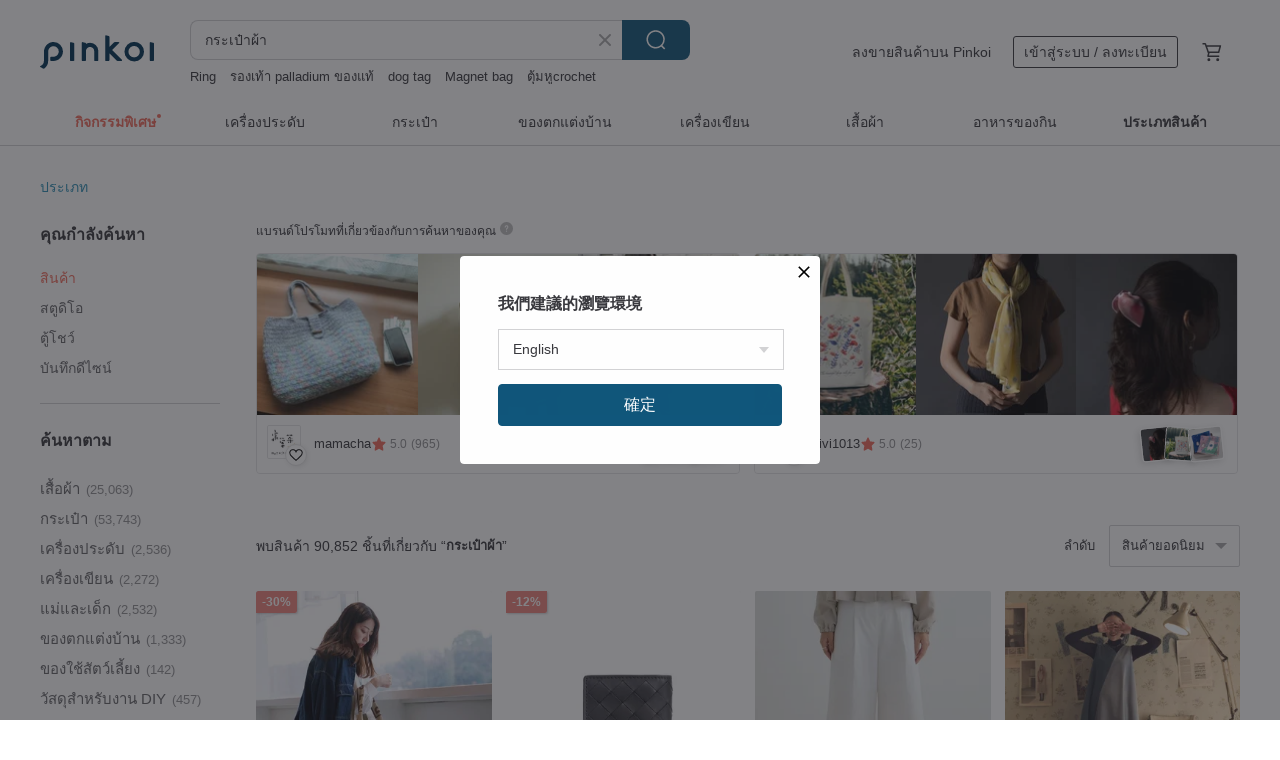

--- FILE ---
content_type: text/html; charset=utf-8
request_url: https://th.pinkoi.com/search?q=%E0%B8%81%E0%B8%A3%E0%B8%B0%E0%B9%80%E0%B8%9B%E0%B9%8B%E0%B8%B2%E0%B8%9C%E0%B9%89%E0%B8%B2&ref_sec=related_keywords&ref_posn=6&ref_related_kw_type=auto&ref_created=1696126624&ref_entity=search_item_list&ref_entity_id=%E0%B8%81%E0%B8%A3%E0%B8%B0%E0%B9%80%E0%B8%9B%E0%B9%8B%E0%B8%B2%E0%B9%82%E0%B8%84%E0%B8%A3%E0%B9%80%E0%B8%8A%E0%B8%95%E0%B9%8C&ref_page=1&ref_pgsz=60&ref_pgsess=1696126624
body_size: 26878
content:

<!doctype html>

<html lang="th" class="web no-js s-not-login s-th webkit" xmlns:fb="http://ogp.me/ns/fb#">
<head prefix="og: http://ogp.me/ns# fb: http://ogp.me/ns/fb# ilovepinkoi: http://ogp.me/ns/fb/ilovepinkoi#">
    <meta charset="utf-8">

        <title>ผลการค้นหาทั้งหมด กระเป๋าผ้า | กระเป๋าผ้า | Pinkoi | ตลาดซื้อขายสินค้าดีไซน์ระหว่างประเทศของเอเชีย</title>
    <meta name="keywords" content="กระเป๋าผ้า">

        <meta name="description" content="「กระเป๋าผ้า」ผลการค้นหา - 90,852 รายการ Treasure Vintage - Khaki Brown Houndstooth Pleated Maxi SkirtUS$ 67.64 Treasure Hunt Vintage - Mustard Yellow Topstitched Wool Blend Oversized Blazer CoatUS$ 104.21 【Year of the Horse Limited Edition】Horseshoe Brings Gold, Fortune Arrives, Japanese-Style Coin PurseUS$ 17.83 ค้าหางานดีไซน์ด้วยคีย์เวิร์ด">

    <meta name="twitter:card" content="summary_large_image">

        <meta property="og:title" content="กระเป๋าผ้า | Pinkoi">
        <meta property="og:description" content="「กระเป๋าผ้า」ผลการค้นหา - 90,852 รายการ Treasure Vintage - Khaki Brown Houndstooth Pleated Maxi SkirtUS$ 67.64 Treasure Hunt Vintage - Mustard Yellow Topstitched Wool Blend Oversized Blazer CoatUS$ 104.21 【Year of the Horse Limited Edition】Horseshoe Brings Gold, Fortune Arrives, Japanese-Style Coin PurseUS$ 17.83 ค้าหางานดีไซน์ด้วยคีย์เวิร์ด">
        <meta property="og:image" content="https://cdn01.pinkoi.com/product/KvUBVAT2/0/2/800x0.jpg">

    <meta property="og:type" content="product">
        <meta property="og:url" content="https://th.pinkoi.com/search?q=%E0%B8%81%E0%B8%A3%E0%B8%B0%E0%B9%80%E0%B8%9B%E0%B9%8B%E0%B8%B2%E0%B8%9C%E0%B9%89%E0%B8%B2&ref_sec=related_keywords&ref_posn=6&ref_related_kw_type=auto&ref_created=1696126624&ref_entity=search_item_list&ref_entity_id=%E0%B8%81%E0%B8%A3%E0%B8%B0%E0%B9%80%E0%B8%9B%E0%B9%8B%E0%B8%B2%E0%B9%82%E0%B8%84%E0%B8%A3%E0%B9%80%E0%B8%8A%E0%B8%95%E0%B9%8C&ref_page=1&ref_pgsz=60&ref_pgsess=1696126624"><link rel="canonical" href="https://th.pinkoi.com/search?q=%E0%B8%81%E0%B8%A3%E0%B8%B0%E0%B9%80%E0%B8%9B%E0%B9%8B%E0%B8%B2%E0%B8%9C%E0%B9%89%E0%B8%B2"><link rel="next" href="https://th.pinkoi.com/search?q=%E0%B8%81%E0%B8%A3%E0%B8%B0%E0%B9%80%E0%B8%9B%E0%B9%8B%E0%B8%B2%E0%B8%9C%E0%B9%89%E0%B8%B2&page=2">

    <link rel="alternate" href="android-app://com.pinkoi/http/th.pinkoi.com/search?q=%E0%B8%81%E0%B8%A3%E0%B8%B0%E0%B9%80%E0%B8%9B%E0%B9%8B%E0%B8%B2%E0%B8%9C%E0%B9%89%E0%B8%B2">

        <script type="application/ld+json">{"@context": "http://schema.org", "@type": "BreadcrumbList", "itemListElement": [{"@type": "ListItem", "position": 1, "item": {"@id": "https://th.pinkoi.com", "name": "Pinkoi"}}, {"@type": "ListItem", "position": 2, "item": {"@id": "https://th.pinkoi.com/search", "name": "Search"}}, {"@type": "ListItem", "position": 3, "item": {"@id": "https://th.pinkoi.com/search?q=%E0%B8%81%E0%B8%A3%E0%B8%B0%E0%B9%80%E0%B8%9B%E0%B9%8B%E0%B8%B2%E0%B8%9C%E0%B9%89%E0%B8%B2", "name": "\u0e01\u0e23\u0e30\u0e40\u0e1b\u0e4b\u0e32\u0e1c\u0e49\u0e32"}}]}</script>

        <script type="application/ld+json">{"@context": "http://schema.org", "@type": "Product", "productID": "KvUBVAT2", "sku": "KvUBVAT2", "name": "Treasure Vintage - Khaki Brown Houndstooth Pleated Maxi Skirt", "description": "Khaki Brown Houndstooth Wool Blend\n  Artistic Pleated Maxi Skirt   A Versatile Staple Piece\n98 2 wool pe", "image": ["https://cdn01.pinkoi.com/product/KvUBVAT2/0/2/500x0.jpg"], "brand": {"@type": "Brand", "name": "4.5studio"}, "offers": {"@type": "Offer", "priceCurrency": "THB", "price": 1626, "availability": "http://schema.org/InStock", "priceValidUntil": "2026-07-26", "itemCondition": "http://schema.org/NewCondition", "url": "https://th.pinkoi.com/product/KvUBVAT2", "seller": {"@type": "Organization", "name": "4.5studio", "url": "https://th.pinkoi.com/store/45studio"}, "hasMerchantReturnPolicy": [{"@type": "MerchantReturnPolicy", "returnPolicyCategory": "https://schema.org/MerchantReturnFiniteReturnWindow", "merchantReturnDays": 7, "returnMethod": "https://schema.org/ReturnByMail", "returnFees": "https://schema.org/FreeReturn", "applicableCountry": ["TW", "HK", "MO", "TH", "JP", "CN", "US", "SG", "CA"]}]}, "aggregateRating": {"@type": "AggregateRating", "ratingValue": 4.9, "reviewCount": 2373}}</script><script type="application/ld+json">{"@context": "http://schema.org", "@type": "Product", "productID": "gA6FQnas", "sku": "gA6FQnas", "name": "Treasure Hunt Vintage - Mustard Yellow Topstitched Wool Blend Oversized Blazer Coat", "description": "Mustard yellow wool blend\n  Topstitching details\n  Raglan sleeves   No shoulder width restrictions   Relaxed fit\nwool 100\n  Made in Japan", "image": ["https://cdn02.pinkoi.com/product/gA6FQnas/0/1/500x0.jpg"], "brand": {"@type": "Brand", "name": "4.5studio"}, "offers": {"@type": "Offer", "priceCurrency": "THB", "price": 2505, "availability": "http://schema.org/InStock", "priceValidUntil": "2026-07-26", "itemCondition": "http://schema.org/NewCondition", "url": "https://th.pinkoi.com/product/gA6FQnas", "seller": {"@type": "Organization", "name": "4.5studio", "url": "https://th.pinkoi.com/store/45studio"}, "hasMerchantReturnPolicy": [{"@type": "MerchantReturnPolicy", "returnPolicyCategory": "https://schema.org/MerchantReturnFiniteReturnWindow", "merchantReturnDays": 7, "returnMethod": "https://schema.org/ReturnByMail", "returnFees": "https://schema.org/FreeReturn", "applicableCountry": ["TW", "HK", "MO", "TH", "JP", "CN", "US", "SG", "CA"]}]}, "aggregateRating": {"@type": "AggregateRating", "ratingValue": 4.9, "reviewCount": 2373}}</script><script type="application/ld+json">{"@context": "http://schema.org", "@type": "Product", "productID": "RDknd2dm", "sku": "RDknd2dm", "name": "\u3010Year of the Horse Limited Edition\u3011Horseshoe Brings Gold, Fortune Arrives, Japanese-Style Coin Purse", "description": "At the dawn of the new year  Kyoto Nai chose to craft blessings that are both more delicate and more profound \n Horseshoe Brings Gold  draws inspiration from the horseshoe imagery in Eastern culture  symbolizing protection and good fortune  With its warm hues and intricate patterns  it carries hopes for the year ahead \nThis small coin purse can hold your coins  wishes  and everyday moments  accompanying you steadily forward with every opening and closing", "image": ["https://cdn01.pinkoi.com/product/RDknd2dm/0/1/500x0.jpg"], "brand": {"@type": "Brand", "name": "Gamakuchi Workshop"}, "offers": {"@type": "Offer", "priceCurrency": "THB", "price": 429, "availability": "http://schema.org/InStock", "priceValidUntil": "2026-07-26", "itemCondition": "http://schema.org/NewCondition", "url": "https://th.pinkoi.com/product/RDknd2dm", "seller": {"@type": "Organization", "name": "Gamakuchi Workshop", "url": "https://th.pinkoi.com/store/gamakuchi"}, "hasMerchantReturnPolicy": [{"@type": "MerchantReturnPolicy", "returnPolicyCategory": "https://schema.org/MerchantReturnFiniteReturnWindow", "merchantReturnDays": 7, "returnMethod": "https://schema.org/ReturnByMail", "returnFees": "https://schema.org/FreeReturn", "applicableCountry": ["TW", "HK", "MO", "TH", "JP", "CN", "US", "SG", "CA"]}]}, "aggregateRating": {"@type": "AggregateRating", "ratingValue": 5.0, "reviewCount": 5778}}</script><script type="application/ld+json">{"@context": "http://schema.org", "@type": "Product", "productID": "9LJxZA6L", "sku": "9LJxZA6L", "name": "Treasure Hunt Vintage - Leilian Academy Style Navy Blue Double-Breasted Gold Button Cardigan", "description": "Japanese brand Leilian\n  Navy blue double-breasted with gold buttons\n  There is a flaw on the left waist side  which has been mended  see photo for details \nwool100", "image": ["https://cdn01.pinkoi.com/product/9LJxZA6L/0/1/500x0.jpg"], "brand": {"@type": "Brand", "name": "4.5studio"}, "offers": {"@type": "Offer", "priceCurrency": "THB", "price": 1626, "availability": "http://schema.org/InStock", "priceValidUntil": "2026-07-26", "itemCondition": "http://schema.org/NewCondition", "url": "https://th.pinkoi.com/product/9LJxZA6L", "seller": {"@type": "Organization", "name": "4.5studio", "url": "https://th.pinkoi.com/store/45studio"}, "hasMerchantReturnPolicy": [{"@type": "MerchantReturnPolicy", "returnPolicyCategory": "https://schema.org/MerchantReturnFiniteReturnWindow", "merchantReturnDays": 7, "returnMethod": "https://schema.org/ReturnByMail", "returnFees": "https://schema.org/FreeReturn", "applicableCountry": ["TW", "HK", "MO", "TH", "JP", "CN", "US", "SG", "CA"]}]}, "aggregateRating": {"@type": "AggregateRating", "ratingValue": 4.9, "reviewCount": 2373}}</script><script type="application/ld+json">{"@context": "http://schema.org", "@type": "Product", "productID": "TJScWzpU", "sku": "TJScWzpU", "name": "Treasure Hunt Vintage - Classic Lace Stand Collar Fine Pleated Black Chiffon Dress", "description": "Classic lace stand collar\n  Fine pleated chiffon   lined\n  PE\n  Made in Japan", "image": ["https://cdn01.pinkoi.com/product/TJScWzpU/0/1/500x0.jpg"], "brand": {"@type": "Brand", "name": "4.5studio"}, "offers": {"@type": "Offer", "priceCurrency": "THB", "price": 2505, "availability": "http://schema.org/InStock", "priceValidUntil": "2026-07-26", "itemCondition": "http://schema.org/NewCondition", "url": "https://th.pinkoi.com/product/TJScWzpU", "seller": {"@type": "Organization", "name": "4.5studio", "url": "https://th.pinkoi.com/store/45studio"}, "hasMerchantReturnPolicy": [{"@type": "MerchantReturnPolicy", "returnPolicyCategory": "https://schema.org/MerchantReturnFiniteReturnWindow", "merchantReturnDays": 7, "returnMethod": "https://schema.org/ReturnByMail", "returnFees": "https://schema.org/FreeReturn", "applicableCountry": ["TW", "HK", "MO", "TH", "JP", "CN", "US", "SG", "CA"]}]}, "aggregateRating": {"@type": "AggregateRating", "ratingValue": 4.9, "reviewCount": 2373}}</script><script type="application/ld+json">{"@context": "http://schema.org", "@type": "Product", "productID": "ugSAMvKt", "sku": "ugSAMvKt", "name": "\u3010Eggplant Vintage\u3011Baseball Game Embroidery Relaxed Vintage Sweater", "description": "Eggplant selects vintage clothing  with a captivating sense of use and a unique retro silhouette  Come try on clothing that's different from ordinary ready-to-wear", "image": ["https://cdn01.pinkoi.com/product/ugSAMvKt/0/1/500x0.jpg"], "brand": {"@type": "Brand", "name": "\u0e23\u0e49\u0e32\u0e19\u0e40\u0e2a\u0e37\u0e49\u0e2d\u0e1c\u0e49\u0e32\u0e27\u0e34\u0e19\u0e40\u0e17\u0e08\u0e21\u0e30\u0e40\u0e02\u0e37\u0e2d\u0e21\u0e48\u0e27\u0e07 Eggplant Vintage"}, "offers": {"@type": "Offer", "priceCurrency": "THB", "price": 1319, "availability": "http://schema.org/InStock", "priceValidUntil": "2026-07-26", "itemCondition": "http://schema.org/NewCondition", "url": "https://th.pinkoi.com/product/ugSAMvKt", "seller": {"@type": "Organization", "name": "\u0e23\u0e49\u0e32\u0e19\u0e40\u0e2a\u0e37\u0e49\u0e2d\u0e1c\u0e49\u0e32\u0e27\u0e34\u0e19\u0e40\u0e17\u0e08\u0e21\u0e30\u0e40\u0e02\u0e37\u0e2d\u0e21\u0e48\u0e27\u0e07 Eggplant Vintage", "url": "https://th.pinkoi.com/store/eggplant"}, "hasMerchantReturnPolicy": [{"@type": "MerchantReturnPolicy", "returnPolicyCategory": "https://schema.org/MerchantReturnFiniteReturnWindow", "merchantReturnDays": 7, "returnMethod": "https://schema.org/ReturnByMail", "returnFees": "https://schema.org/FreeReturn", "applicableCountry": ["TW", "HK", "MO", "TH", "JP", "CN", "US", "SG", "CA"]}]}, "aggregateRating": {"@type": "AggregateRating", "ratingValue": 4.9, "reviewCount": 2372}}</script><script type="application/ld+json">{"@context": "http://schema.org", "@type": "Product", "productID": "qrnG4WwH", "sku": "qrnG4WwH", "name": "Treasure Hunt Vintage - PURE CASHMERE Dark Grey Stand Collar Long Coat", "description": "Premium CASHMERE\n  Side pockets   Lined   Set-in sleeves   Stand collar\n  Fabric in excellent condition  no flaws\n100  Cashmere  100", "image": ["https://cdn01.pinkoi.com/product/qrnG4WwH/0/1/500x0.jpg"], "brand": {"@type": "Brand", "name": "4.5studio"}, "offers": {"@type": "Offer", "priceCurrency": "THB", "price": 2944, "availability": "http://schema.org/InStock", "priceValidUntil": "2026-07-26", "itemCondition": "http://schema.org/NewCondition", "url": "https://th.pinkoi.com/product/qrnG4WwH", "seller": {"@type": "Organization", "name": "4.5studio", "url": "https://th.pinkoi.com/store/45studio"}, "hasMerchantReturnPolicy": [{"@type": "MerchantReturnPolicy", "returnPolicyCategory": "https://schema.org/MerchantReturnFiniteReturnWindow", "merchantReturnDays": 7, "returnMethod": "https://schema.org/ReturnByMail", "returnFees": "https://schema.org/FreeReturn", "applicableCountry": ["TW", "HK", "MO", "TH", "JP", "CN", "US", "SG", "CA"]}]}, "aggregateRating": {"@type": "AggregateRating", "ratingValue": 4.9, "reviewCount": 2373}}</script><script type="application/ld+json">{"@context": "http://schema.org", "@type": "Product", "productID": "ndWNCBzR", "sku": "ndWNCBzR", "name": "Vintage Treasure Hunt - Brown-Orange Plaid Pleated Relaxed Wool Shirt Jacket", "description": "Retro Brown-Orange Plaid\n  Pleated Shoulder Detail\n  100  Wool   Lined\n  Side Pockets\n  Can be worn as a shirt or jacket\n  Made in Japan", "image": ["https://cdn01.pinkoi.com/product/ndWNCBzR/0/1/500x0.jpg"], "brand": {"@type": "Brand", "name": "4.5studio"}, "offers": {"@type": "Offer", "priceCurrency": "THB", "price": 1077, "availability": "http://schema.org/InStock", "priceValidUntil": "2026-07-26", "itemCondition": "http://schema.org/NewCondition", "url": "https://th.pinkoi.com/product/ndWNCBzR", "seller": {"@type": "Organization", "name": "4.5studio", "url": "https://th.pinkoi.com/store/45studio"}, "hasMerchantReturnPolicy": [{"@type": "MerchantReturnPolicy", "returnPolicyCategory": "https://schema.org/MerchantReturnFiniteReturnWindow", "merchantReturnDays": 7, "returnMethod": "https://schema.org/ReturnByMail", "returnFees": "https://schema.org/FreeReturn", "applicableCountry": ["TW", "HK", "MO", "TH", "JP", "CN", "US", "SG", "CA"]}]}, "aggregateRating": {"@type": "AggregateRating", "ratingValue": 4.9, "reviewCount": 2373}}</script><script type="application/ld+json">{"@context": "http://schema.org", "@type": "Product", "productID": "29Davffg", "sku": "29Davffg", "name": "\u0e01\u0e23\u0e30\u0e40\u0e1b\u0e4b\u0e32\u0e42\u0e17\u0e17\u0e17\u0e23\u0e07\u0e2a\u0e35\u0e48\u0e40\u0e2b\u0e25\u0e35\u0e48\u0e22\u0e21 \u0e1c\u0e49\u0e32\u0e27\u0e39\u0e25\u0e40\u0e2e\u0e1f\u0e27\u0e35\u0e48\u0e40\u0e21\u0e25\u0e15\u0e31\u0e19", "description": "\u0e01\u0e23\u0e30\u0e40\u0e1b\u0e4b\u0e32\u0e42\u0e17\u0e17\u0e17\u0e23\u0e07\u0e2a\u0e35\u0e48\u0e40\u0e2b\u0e25\u0e35\u0e48\u0e22\u0e21\u0e23\u0e38\u0e48\u0e19\u0e04\u0e25\u0e32\u0e2a\u0e2a\u0e34\u0e01\u0e02\u0e2d\u0e07 The Almond Shop \u0e1c\u0e25\u0e34\u0e15\u0e08\u0e32\u0e01\u0e1c\u0e49\u0e32\u0e27\u0e39\u0e25 \u0e40\u0e19\u0e37\u0e49\u0e2d\u0e1c\u0e49\u0e32\u0e17\u0e35\u0e48\u0e43\u0e2b\u0e49\u0e04\u0e27\u0e32\u0e21\u0e23\u0e39\u0e49\u0e2a\u0e36\u0e01\u0e15\u0e32\u0e21\u0e24\u0e14\u0e39\u0e01\u0e32\u0e25 \u0e40\u0e2b\u0e21\u0e32\u0e30\u0e2d\u0e22\u0e48\u0e32\u0e07\u0e22\u0e34\u0e48\u0e07\u0e2a\u0e33\u0e2b\u0e23", "image": ["https://cdn01.pinkoi.com/product/29Davffg/0/1/500x0.jpg"], "brand": {"@type": "Brand", "name": "The Almond Shop"}, "offers": {"@type": "Offer", "priceCurrency": "THB", "price": 2280, "availability": "http://schema.org/InStock", "priceValidUntil": "2026-07-26", "itemCondition": "http://schema.org/NewCondition", "url": "https://th.pinkoi.com/product/29Davffg", "seller": {"@type": "Organization", "name": "The Almond Shop", "url": "https://th.pinkoi.com/store/the-almond-shop"}, "hasMerchantReturnPolicy": [{"@type": "MerchantReturnPolicy", "returnPolicyCategory": "https://schema.org/MerchantReturnFiniteReturnWindow", "merchantReturnDays": 7, "returnMethod": "https://schema.org/ReturnByMail", "returnFees": "https://schema.org/FreeReturn", "applicableCountry": ["TW", "HK", "MO", "TH", "JP", "CN", "US", "SG", "CA"]}]}, "aggregateRating": {"@type": "AggregateRating", "ratingValue": 4.9, "reviewCount": 17}}</script><script type="application/ld+json">{"@context": "http://schema.org", "@type": "Product", "productID": "xFANgAU9", "sku": "xFANgAU9", "name": "Rectangular - Full Leather Wide Strap Backpack - Coffee", "description": "Please message us to inquire about stock availability for all bags \n  Minimalist Dumpling-Shaped Long Bag\n  Ample space for convenient storage\nMinimalist Dumpling-Shaped Long Bag\nIts structured shape makes storage even easier\nThe leather's texture feels comfortable to the touch", "image": ["https://cdn02.pinkoi.com/product/xFANgAU9/0/2/500x0.jpg"], "brand": {"@type": "Brand", "name": "no216"}, "offers": {"@type": "Offer", "priceCurrency": "THB", "price": 2901, "availability": "http://schema.org/InStock", "priceValidUntil": "2026-07-26", "itemCondition": "http://schema.org/NewCondition", "url": "https://th.pinkoi.com/product/xFANgAU9", "seller": {"@type": "Organization", "name": "no216", "url": "https://th.pinkoi.com/store/no216"}, "hasMerchantReturnPolicy": [{"@type": "MerchantReturnPolicy", "returnPolicyCategory": "https://schema.org/MerchantReturnFiniteReturnWindow", "merchantReturnDays": 7, "returnMethod": "https://schema.org/ReturnByMail", "returnFees": "https://schema.org/FreeReturn", "applicableCountry": ["TW", "HK", "MO", "TH", "JP", "CN", "US", "SG", "CA"]}]}, "aggregateRating": {"@type": "AggregateRating", "ratingValue": 4.9, "reviewCount": 1748}}</script><script type="application/ld+json">{"@context": "http://schema.org", "@type": "Product", "productID": "WAGBhrSd", "sku": "WAGBhrSd", "name": "Lucky Bag Set of \uff12\u3000Dress or Skirt or Blouse Made in japan", "description": "Lucky Bag \u3000 dress\u3000made in Japan", "image": ["https://cdn01.pinkoi.com/product/WAGBhrSd/0/500x0.jpg"], "brand": {"@type": "Brand", "name": "loosey goosey"}, "offers": {"@type": "Offer", "priceCurrency": "THB", "price": 2182, "availability": "http://schema.org/InStock", "priceValidUntil": "2026-07-26", "itemCondition": "http://schema.org/NewCondition", "url": "https://th.pinkoi.com/product/WAGBhrSd", "seller": {"@type": "Organization", "name": "loosey goosey", "url": "https://th.pinkoi.com/store/looseygoosey"}, "hasMerchantReturnPolicy": [{"@type": "MerchantReturnPolicy", "returnPolicyCategory": "https://schema.org/MerchantReturnFiniteReturnWindow", "merchantReturnDays": 7, "returnMethod": "https://schema.org/ReturnByMail", "returnFees": "https://schema.org/FreeReturn", "applicableCountry": ["TW", "HK", "MO", "TH", "JP", "CN", "US", "SG", "CA"]}]}, "aggregateRating": {"@type": "AggregateRating", "ratingValue": 5.0, "reviewCount": 1881}}</script><script type="application/ld+json">{"@context": "http://schema.org", "@type": "Product", "productID": "fm2qjtyG", "sku": "fm2qjtyG", "name": "Black | The Beauty of Order | Classic Pleated Skirt with Leather Strap | Versatile and Stylish Pleated Skirt", "description": "This skirt features a high-waisted design  instantly elongating your leg line \nThe adjustable leather strap allows for easy fitting to different body shapes  ensuring comfort without tightness \nClassic black is an essential piece for winter styling  Whether paired with a simple long-sleeved t-shirt or a vintage shirt  it effortlessly complements your look", "image": ["https://cdn02.pinkoi.com/product/fm2qjtyG/0/1/500x0.jpg"], "brand": {"@type": "Brand", "name": "Wild Scenery"}, "offers": {"@type": "Offer", "priceCurrency": "THB", "price": 2331, "availability": "http://schema.org/InStock", "priceValidUntil": "2026-07-26", "itemCondition": "http://schema.org/NewCondition", "url": "https://th.pinkoi.com/product/fm2qjtyG", "seller": {"@type": "Organization", "name": "Wild Scenery", "url": "https://th.pinkoi.com/store/qiaofenyese"}, "hasMerchantReturnPolicy": [{"@type": "MerchantReturnPolicy", "returnPolicyCategory": "https://schema.org/MerchantReturnFiniteReturnWindow", "merchantReturnDays": 7, "returnMethod": "https://schema.org/ReturnByMail", "returnFees": "https://schema.org/FreeReturn", "applicableCountry": ["TW", "HK", "MO", "TH", "JP", "CN", "US", "SG", "CA"]}]}, "aggregateRating": {"@type": "AggregateRating", "ratingValue": 4.9, "reviewCount": 283}}</script><script type="application/ld+json">{"@context": "http://schema.org", "@type": "Product", "productID": "Ds32CSXX", "sku": "Ds32CSXX", "name": "Treasure Hunt Vintage - Made in Japan Caramel Brown Raglan Sleeve Wool Blend Vintage Long Coat", "description": "Delicious Caramel Brown\n  Raglan sleeve design with no shoulder width restrictions\n  Excellent quality long coat  82 18 wool nylon\n  Made in Japan", "image": ["https://cdn01.pinkoi.com/product/Ds32CSXX/0/1/500x0.jpg"], "brand": {"@type": "Brand", "name": "4.5studio"}, "offers": {"@type": "Offer", "priceCurrency": "THB", "price": 2725, "availability": "http://schema.org/InStock", "priceValidUntil": "2026-07-26", "itemCondition": "http://schema.org/NewCondition", "url": "https://th.pinkoi.com/product/Ds32CSXX", "seller": {"@type": "Organization", "name": "4.5studio", "url": "https://th.pinkoi.com/store/45studio"}, "hasMerchantReturnPolicy": [{"@type": "MerchantReturnPolicy", "returnPolicyCategory": "https://schema.org/MerchantReturnFiniteReturnWindow", "merchantReturnDays": 7, "returnMethod": "https://schema.org/ReturnByMail", "returnFees": "https://schema.org/FreeReturn", "applicableCountry": ["TW", "HK", "MO", "TH", "JP", "CN", "US", "SG", "CA"]}]}, "aggregateRating": {"@type": "AggregateRating", "ratingValue": 4.9, "reviewCount": 2373}}</script><script type="application/ld+json">{"@context": "http://schema.org", "@type": "Product", "productID": "46VcBmWD", "sku": "46VcBmWD", "name": "\u3010Eggplant Vintage\u3011Night Feather Wandering Ruffled Collar Wool Vintage Coat", "description": "Eggplant Vintage carefully selects pre-owned garments  offering a captivating sense of wear and unique retro silhouettes  Embrace clothing that stands apart from the ordinary", "image": ["https://cdn01.pinkoi.com/product/46VcBmWD/0/1/500x0.jpg"], "brand": {"@type": "Brand", "name": "\u0e23\u0e49\u0e32\u0e19\u0e40\u0e2a\u0e37\u0e49\u0e2d\u0e1c\u0e49\u0e32\u0e27\u0e34\u0e19\u0e40\u0e17\u0e08\u0e21\u0e30\u0e40\u0e02\u0e37\u0e2d\u0e21\u0e48\u0e27\u0e07 Eggplant Vintage"}, "offers": {"@type": "Offer", "priceCurrency": "THB", "price": 1956, "availability": "http://schema.org/InStock", "priceValidUntil": "2026-07-26", "itemCondition": "http://schema.org/NewCondition", "url": "https://th.pinkoi.com/product/46VcBmWD", "seller": {"@type": "Organization", "name": "\u0e23\u0e49\u0e32\u0e19\u0e40\u0e2a\u0e37\u0e49\u0e2d\u0e1c\u0e49\u0e32\u0e27\u0e34\u0e19\u0e40\u0e17\u0e08\u0e21\u0e30\u0e40\u0e02\u0e37\u0e2d\u0e21\u0e48\u0e27\u0e07 Eggplant Vintage", "url": "https://th.pinkoi.com/store/eggplant"}, "hasMerchantReturnPolicy": [{"@type": "MerchantReturnPolicy", "returnPolicyCategory": "https://schema.org/MerchantReturnFiniteReturnWindow", "merchantReturnDays": 7, "returnMethod": "https://schema.org/ReturnByMail", "returnFees": "https://schema.org/FreeReturn", "applicableCountry": ["TW", "HK", "MO", "TH", "JP", "CN", "US", "SG", "CA"]}]}, "aggregateRating": {"@type": "AggregateRating", "ratingValue": 4.9, "reviewCount": 2372}}</script><script type="application/ld+json">{"@context": "http://schema.org", "@type": "Product", "productID": "Mu4sRU43", "sku": "Mu4sRU43", "name": "Stand Collar Double-Faced Wool Coat | Outerwear | Two Colors | Winter Collection | Sora-2039", "description": "Double-faced wool blend coat with a stand-up collar design  The simple lapel can be fastened with a tab to create a stand-up collar  offering both style and warmth \nThe relaxed  flowing silhouette comfortably conceals the figure  creating an architectural shape  Two panel divisions on the body offer a clean  sharp outline that flatters the form for a slimming effect  A split at the back ensures ease of movement for daily wear  Perfect for a literary and casual aesthetic  it pairs beautifully with wide-leg trousers or umbrella skirts", "image": ["https://cdn01.pinkoi.com/product/Mu4sRU43/0/1/500x0.jpg"], "brand": {"@type": "Brand", "name": "sora-life"}, "offers": {"@type": "Offer", "priceCurrency": "THB", "price": 4843, "availability": "http://schema.org/InStock", "priceValidUntil": "2026-07-26", "itemCondition": "http://schema.org/NewCondition", "url": "https://th.pinkoi.com/product/Mu4sRU43", "seller": {"@type": "Organization", "name": "sora-life", "url": "https://th.pinkoi.com/store/sora-life"}, "hasMerchantReturnPolicy": [{"@type": "MerchantReturnPolicy", "returnPolicyCategory": "https://schema.org/MerchantReturnFiniteReturnWindow", "merchantReturnDays": 7, "returnMethod": "https://schema.org/ReturnByMail", "returnFees": "https://schema.org/FreeReturn", "applicableCountry": ["TW", "HK", "MO", "TH", "JP", "CN", "US", "SG", "CA"]}]}, "aggregateRating": {"@type": "AggregateRating", "ratingValue": 5.0, "reviewCount": 6121}}</script><script type="application/ld+json">{"@context": "http://schema.org", "@type": "Product", "productID": "XVhRdyij", "sku": "XVhRdyij", "name": "Treasure Vintage Find - Long Wool Blend Coatigan in Vintage Red Plaid", "description": "Vintage Red Plaid Pattern\n  Quality Wool Blend   Lightweight Half-Lined for Comfortable Wear\n  Minor flaw  A small area of thread loss  approximately 3cm long and 0 1cm wide  located near the underarm on the right side \n90 10 wool ny", "image": ["https://cdn01.pinkoi.com/product/XVhRdyij/0/1/500x0.jpg"], "brand": {"@type": "Brand", "name": "4.5studio"}, "offers": {"@type": "Offer", "priceCurrency": "THB", "price": 2944, "availability": "http://schema.org/InStock", "priceValidUntil": "2026-07-26", "itemCondition": "http://schema.org/NewCondition", "url": "https://th.pinkoi.com/product/XVhRdyij", "seller": {"@type": "Organization", "name": "4.5studio", "url": "https://th.pinkoi.com/store/45studio"}, "hasMerchantReturnPolicy": [{"@type": "MerchantReturnPolicy", "returnPolicyCategory": "https://schema.org/MerchantReturnFiniteReturnWindow", "merchantReturnDays": 7, "returnMethod": "https://schema.org/ReturnByMail", "returnFees": "https://schema.org/FreeReturn", "applicableCountry": ["TW", "HK", "MO", "TH", "JP", "CN", "US", "SG", "CA"]}]}, "aggregateRating": {"@type": "AggregateRating", "ratingValue": 4.9, "reviewCount": 2373}}</script><script type="application/ld+json">{"@context": "http://schema.org", "@type": "Product", "productID": "g3AniHaY", "sku": "g3AniHaY", "name": "Odd Maker Heart Patchwork Stand Collar Fleece Top for Women, Half-Zip Design, Warm, Sporty, Pants Set", "description": "Odd Maker Heart Patchwork Stand Collar Fleece Sweatshirt for Women  Half-Zip Design  Warm  Sporty  Lapel Set", "image": ["https://cdn02.pinkoi.com/product/g3AniHaY/0/1/500x0.jpg"], "brand": {"@type": "Brand", "name": "oddmaker"}, "offers": {"@type": "Offer", "priceCurrency": "THB", "price": 1142, "availability": "http://schema.org/InStock", "priceValidUntil": "2026-07-26", "itemCondition": "http://schema.org/NewCondition", "url": "https://th.pinkoi.com/product/g3AniHaY", "seller": {"@type": "Organization", "name": "oddmaker", "url": "https://th.pinkoi.com/store/oddmaker"}, "hasMerchantReturnPolicy": [{"@type": "MerchantReturnPolicy", "returnPolicyCategory": "https://schema.org/MerchantReturnFiniteReturnWindow", "merchantReturnDays": 7, "returnMethod": "https://schema.org/ReturnByMail", "returnFees": "https://schema.org/FreeReturn", "applicableCountry": ["TW", "HK", "MO", "TH", "JP", "CN", "US", "SG", "CA"]}]}, "aggregateRating": {"@type": "AggregateRating", "ratingValue": 4.9, "reviewCount": 837}}</script><script type="application/ld+json">{"@context": "http://schema.org", "@type": "Product", "productID": "TnHERfR9", "sku": "TnHERfR9", "name": "Poetic Retro Design Cardigan | Tibetan Multicolor Cotton Rope Woolen Coat | Multicolor Cotton Rope Weaving Coat", "description": "Poetic Retro Design Cardigan   Tibetan Multicolor Cotton Rope Woolen Coat   Multicolor Cotton Rope Weaving Coat", "image": ["https://cdn01.pinkoi.com/product/TnHERfR9/0/1/500x0.jpg"], "brand": {"@type": "Brand", "name": "maguba"}, "offers": {"@type": "Offer", "priceCurrency": "THB", "price": 2307, "availability": "http://schema.org/InStock", "priceValidUntil": "2026-07-26", "itemCondition": "http://schema.org/NewCondition", "url": "https://th.pinkoi.com/product/TnHERfR9", "seller": {"@type": "Organization", "name": "maguba", "url": "https://th.pinkoi.com/store/maguba-cn"}, "hasMerchantReturnPolicy": [{"@type": "MerchantReturnPolicy", "returnPolicyCategory": "https://schema.org/MerchantReturnFiniteReturnWindow", "merchantReturnDays": 7, "returnMethod": "https://schema.org/ReturnByMail", "returnFees": "https://schema.org/FreeReturn", "applicableCountry": ["TW", "HK", "MO", "TH", "JP", "CN", "US", "SG", "CA"]}]}, "aggregateRating": {"@type": "AggregateRating", "ratingValue": 4.8, "reviewCount": 80}}</script><script type="application/ld+json">{"@context": "http://schema.org", "@type": "Product", "productID": "9iqEFHQR", "sku": "9iqEFHQR", "name": "5 Colors | Chocolate Bean Buttons | Round Neck Sweater | Sweet Knit Cardigan | Artistic Retro Warm Top", "description": "Product presentation\n\nVibrant hues that brighten the complexion and enhance your natural glow  embodying a festive spirit \nEffortlessly become the center of attention with a single click for your autumn  winter  or New Year's outfit \n\nBrown wooden buttons resemble 'chocolate beans ' a charming blend of retro and playful \nThe single-breasted design adds depth  with versatile styling options whether buttoned up or left open  revealing subtle fashion details", "image": ["https://cdn01.pinkoi.com/product/9iqEFHQR/0/1/500x0.jpg"], "brand": {"@type": "Brand", "name": "epicrarecn"}, "offers": {"@type": "Offer", "priceCurrency": "THB", "price": 1194, "availability": "http://schema.org/InStock", "priceValidUntil": "2026-07-26", "itemCondition": "http://schema.org/NewCondition", "url": "https://th.pinkoi.com/product/9iqEFHQR", "seller": {"@type": "Organization", "name": "epicrarecn", "url": "https://th.pinkoi.com/store/epicrarecn"}, "hasMerchantReturnPolicy": [{"@type": "MerchantReturnPolicy", "returnPolicyCategory": "https://schema.org/MerchantReturnFiniteReturnWindow", "merchantReturnDays": 7, "returnMethod": "https://schema.org/ReturnByMail", "returnFees": "https://schema.org/FreeReturn", "applicableCountry": ["TW", "HK", "MO", "TH", "JP", "CN", "US", "SG", "CA"]}]}, "aggregateRating": {"@type": "AggregateRating", "ratingValue": 4.6, "reviewCount": 42}}</script><script type="application/ld+json">{"@context": "http://schema.org", "@type": "Product", "productID": "uukaXWnP", "sku": "uukaXWnP", "name": "Constellation Series Retro Tibetan Style Coat | Golden Crushed Chenille Lambswool Jacket | Black and Gold Lapel Design", "description": "Constellation Series Retro Tibetan Style Coat   Golden Crushed Chenille Lambswool Jacket   Black and Gold Lapel Design", "image": ["https://cdn01.pinkoi.com/product/uukaXWnP/0/1/500x0.jpg"], "brand": {"@type": "Brand", "name": "maguba"}, "offers": {"@type": "Offer", "priceCurrency": "THB", "price": 2574, "availability": "http://schema.org/InStock", "priceValidUntil": "2026-07-26", "itemCondition": "http://schema.org/NewCondition", "url": "https://th.pinkoi.com/product/uukaXWnP", "seller": {"@type": "Organization", "name": "maguba", "url": "https://th.pinkoi.com/store/maguba-cn"}, "hasMerchantReturnPolicy": [{"@type": "MerchantReturnPolicy", "returnPolicyCategory": "https://schema.org/MerchantReturnFiniteReturnWindow", "merchantReturnDays": 7, "returnMethod": "https://schema.org/ReturnByMail", "returnFees": "https://schema.org/FreeReturn", "applicableCountry": ["TW", "HK", "MO", "TH", "JP", "CN", "US", "SG", "CA"]}]}, "aggregateRating": {"@type": "AggregateRating", "ratingValue": 4.8, "reviewCount": 80}}</script><script type="application/ld+json">{"@context": "http://schema.org", "@type": "Product", "productID": "CavmEaid", "sku": "CavmEaid", "name": "Soft and Cozy Fleece-Lined Water-Repellent \u0026 Windproof Technical Pants | Casual, Minimalist, Versatile Outdoor Wide-Leg Trousers", "description": "An outdoor essential  designed for everyday wear \nThe outer layer is a lightly water-repellent and windproof  softshell  that causes water to bead and roll right off \nOn windy days  whether cycling or hiking  the cold air won't penetrate \nThe inner layer is softly brushed fleece  providing a snug warmth that feels substantial against the legs without irritating the skin  It's warm enough to wear alone in winter \nThe wide-leg cut is flattering and comfortable  with an adjustable waistband \nWhether you have a fuller or slimmer waist  these pants offer a comfortable fit  allowing for easy movement like squatting  sitting  running  or jumping without constriction", "image": ["https://cdn01.pinkoi.com/product/CavmEaid/0/1/500x0.jpg"], "brand": {"@type": "Brand", "name": "epicrarecn"}, "offers": {"@type": "Offer", "priceCurrency": "THB", "price": 1259, "availability": "http://schema.org/InStock", "priceValidUntil": "2026-07-26", "itemCondition": "http://schema.org/NewCondition", "url": "https://th.pinkoi.com/product/CavmEaid", "seller": {"@type": "Organization", "name": "epicrarecn", "url": "https://th.pinkoi.com/store/epicrarecn"}, "hasMerchantReturnPolicy": [{"@type": "MerchantReturnPolicy", "returnPolicyCategory": "https://schema.org/MerchantReturnFiniteReturnWindow", "merchantReturnDays": 7, "returnMethod": "https://schema.org/ReturnByMail", "returnFees": "https://schema.org/FreeReturn", "applicableCountry": ["TW", "HK", "MO", "TH", "JP", "CN", "US", "SG", "CA"]}]}, "aggregateRating": {"@type": "AggregateRating", "ratingValue": 4.6, "reviewCount": 42}}</script><script type="application/ld+json">{"@context": "http://schema.org", "@type": "Product", "productID": "zUxXTYGX", "sku": "zUxXTYGX", "name": "Colorblock Cutout Lace Sweater | Knitwear | Two Colors | Winter Collection | Sora-2035", "description": "Colorblock Cutout Lace Sweater  Featuring colorblock splicing with double-layered cutout lace on the cuffs and hem  Ribbed slits offer a layered look reminiscent of a two-piece set  The ribbed crew neck elongates the neckline  while the saddle shoulder design creates a relaxed  slimming silhouette  optimizing shoulder-to-head proportions and refining shoulder lines  The lace adds an elegant and charming touch  with a lengthened  layered hem for a comfortably relaxed feel", "image": ["https://cdn01.pinkoi.com/product/zUxXTYGX/0/1/500x0.jpg"], "brand": {"@type": "Brand", "name": "sora-life"}, "offers": {"@type": "Offer", "priceCurrency": "THB", "price": 2012, "availability": "http://schema.org/InStock", "priceValidUntil": "2026-07-26", "itemCondition": "http://schema.org/NewCondition", "url": "https://th.pinkoi.com/product/zUxXTYGX", "seller": {"@type": "Organization", "name": "sora-life", "url": "https://th.pinkoi.com/store/sora-life"}, "hasMerchantReturnPolicy": [{"@type": "MerchantReturnPolicy", "returnPolicyCategory": "https://schema.org/MerchantReturnFiniteReturnWindow", "merchantReturnDays": 7, "returnMethod": "https://schema.org/ReturnByMail", "returnFees": "https://schema.org/FreeReturn", "applicableCountry": ["TW", "HK", "MO", "TH", "JP", "CN", "US", "SG", "CA"]}]}, "aggregateRating": {"@type": "AggregateRating", "ratingValue": 5.0, "reviewCount": 6121}}</script><script type="application/ld+json">{"@context": "http://schema.org", "@type": "Product", "productID": "iQmBbpTg", "sku": "iQmBbpTg", "name": "\u3010Eggplant Vintage\u3011Japanese Retro Wool Dress - Showa Era Inspired", "description": "Eggplant Vintage selects pre-owned clothing that captivates with its lived-in feel and unique vintage silhouettes  Discover garments that offer a distinct alternative to everyday fashion", "image": ["https://cdn01.pinkoi.com/product/iQmBbpTg/0/1/500x0.jpg"], "brand": {"@type": "Brand", "name": "\u0e23\u0e49\u0e32\u0e19\u0e40\u0e2a\u0e37\u0e49\u0e2d\u0e1c\u0e49\u0e32\u0e27\u0e34\u0e19\u0e40\u0e17\u0e08\u0e21\u0e30\u0e40\u0e02\u0e37\u0e2d\u0e21\u0e48\u0e27\u0e07 Eggplant Vintage"}, "offers": {"@type": "Offer", "priceCurrency": "THB", "price": 1956, "availability": "http://schema.org/InStock", "priceValidUntil": "2026-07-26", "itemCondition": "http://schema.org/NewCondition", "url": "https://th.pinkoi.com/product/iQmBbpTg", "seller": {"@type": "Organization", "name": "\u0e23\u0e49\u0e32\u0e19\u0e40\u0e2a\u0e37\u0e49\u0e2d\u0e1c\u0e49\u0e32\u0e27\u0e34\u0e19\u0e40\u0e17\u0e08\u0e21\u0e30\u0e40\u0e02\u0e37\u0e2d\u0e21\u0e48\u0e27\u0e07 Eggplant Vintage", "url": "https://th.pinkoi.com/store/eggplant"}, "hasMerchantReturnPolicy": [{"@type": "MerchantReturnPolicy", "returnPolicyCategory": "https://schema.org/MerchantReturnFiniteReturnWindow", "merchantReturnDays": 7, "returnMethod": "https://schema.org/ReturnByMail", "returnFees": "https://schema.org/FreeReturn", "applicableCountry": ["TW", "HK", "MO", "TH", "JP", "CN", "US", "SG", "CA"]}]}, "aggregateRating": {"@type": "AggregateRating", "ratingValue": 4.9, "reviewCount": 2372}}</script><script type="application/ld+json">{"@context": "http://schema.org", "@type": "Product", "productID": "nuKSLW7K", "sku": "nuKSLW7K", "name": "Vintage Treasure - Black CASHMERE Premium Long Coat", "description": "Premium CASHMERE\n  Side Pockets   Lined\n  Classic Fit Coat", "image": ["https://cdn02.pinkoi.com/product/nuKSLW7K/0/2/500x0.jpg"], "brand": {"@type": "Brand", "name": "4.5studio"}, "offers": {"@type": "Offer", "priceCurrency": "THB", "price": 2944, "availability": "http://schema.org/InStock", "priceValidUntil": "2026-07-26", "itemCondition": "http://schema.org/NewCondition", "url": "https://th.pinkoi.com/product/nuKSLW7K", "seller": {"@type": "Organization", "name": "4.5studio", "url": "https://th.pinkoi.com/store/45studio"}, "hasMerchantReturnPolicy": [{"@type": "MerchantReturnPolicy", "returnPolicyCategory": "https://schema.org/MerchantReturnFiniteReturnWindow", "merchantReturnDays": 7, "returnMethod": "https://schema.org/ReturnByMail", "returnFees": "https://schema.org/FreeReturn", "applicableCountry": ["TW", "HK", "MO", "TH", "JP", "CN", "US", "SG", "CA"]}]}, "aggregateRating": {"@type": "AggregateRating", "ratingValue": 4.9, "reviewCount": 2373}}</script><script type="application/ld+json">{"@context": "http://schema.org", "@type": "Product", "productID": "5EybZXds", "sku": "5EybZXds", "name": "Spliced Mock Two-Piece Knit Cardigan | Knitwear | Winter | Sora-2043", "description": "This mock two-piece cardigan features a slightly relaxed fit  The vertical cable knit pattern resembles handmade craftsmanship  lending a sense of rhythm and warmth  while enriching the visual texture \nThe mock two-piece design eliminates the bulk and restriction of layering  creating a sleeker  more agile silhouette and a casual vibe  The round neckline flatters the face and elongates the neck  The wide ribbed cuffs at the openings are durable and resist deformation over time", "image": ["https://cdn01.pinkoi.com/product/5EybZXds/0/1/500x0.jpg"], "brand": {"@type": "Brand", "name": "sora-life"}, "offers": {"@type": "Offer", "priceCurrency": "THB", "price": 2246, "availability": "http://schema.org/InStock", "priceValidUntil": "2026-07-26", "itemCondition": "http://schema.org/NewCondition", "url": "https://th.pinkoi.com/product/5EybZXds", "seller": {"@type": "Organization", "name": "sora-life", "url": "https://th.pinkoi.com/store/sora-life"}, "hasMerchantReturnPolicy": [{"@type": "MerchantReturnPolicy", "returnPolicyCategory": "https://schema.org/MerchantReturnFiniteReturnWindow", "merchantReturnDays": 7, "returnMethod": "https://schema.org/ReturnByMail", "returnFees": "https://schema.org/FreeReturn", "applicableCountry": ["TW", "HK", "MO", "TH", "JP", "CN", "US", "SG", "CA"]}]}, "aggregateRating": {"@type": "AggregateRating", "ratingValue": 5.0, "reviewCount": 6121}}</script><script type="application/ld+json">{"@context": "http://schema.org", "@type": "Product", "productID": "aN4NkjdC", "sku": "aN4NkjdC", "name": "Treasure Hunt Vintage - Retro Red-Brown Plaid Unisex Wool Workwear Jacket", "description": "Retro Red-Brown Plaid\n  Unisex Workwear Silhouette\n  100  Wool with Lining\n  Made in Japan", "image": ["https://cdn01.pinkoi.com/product/aN4NkjdC/0/1/500x0.jpg"], "brand": {"@type": "Brand", "name": "4.5studio"}, "offers": {"@type": "Offer", "priceCurrency": "THB", "price": 1297, "availability": "http://schema.org/InStock", "priceValidUntil": "2026-07-26", "itemCondition": "http://schema.org/NewCondition", "url": "https://th.pinkoi.com/product/aN4NkjdC", "seller": {"@type": "Organization", "name": "4.5studio", "url": "https://th.pinkoi.com/store/45studio"}, "hasMerchantReturnPolicy": [{"@type": "MerchantReturnPolicy", "returnPolicyCategory": "https://schema.org/MerchantReturnFiniteReturnWindow", "merchantReturnDays": 7, "returnMethod": "https://schema.org/ReturnByMail", "returnFees": "https://schema.org/FreeReturn", "applicableCountry": ["TW", "HK", "MO", "TH", "JP", "CN", "US", "SG", "CA"]}]}, "aggregateRating": {"@type": "AggregateRating", "ratingValue": 4.9, "reviewCount": 2373}}</script><script type="application/ld+json">{"@context": "http://schema.org", "@type": "Product", "productID": "mnYckgZk", "sku": "mnYckgZk", "name": "Designer Handmade - Black \u0026 White Polka Dot Weave Patchwork Pleated Wide-Leg Trousers", "description": "Style   Patchwork at hem   Pleat details   Elastic waistband   White ruffle trim at hem   Wide-leg silhouette\nColor   Black with white polka dot weave   Also available in neutral pinstripe dark gray   Burgundy plaid\nQuality   Fabric drapes beautifully   Unlined  can be worn alone", "image": ["https://cdn01.pinkoi.com/product/mnYckgZk/0/1/500x0.jpg"], "brand": {"@type": "Brand", "name": "4.5studio"}, "offers": {"@type": "Offer", "priceCurrency": "THB", "price": 1846, "availability": "http://schema.org/InStock", "priceValidUntil": "2026-07-26", "itemCondition": "http://schema.org/NewCondition", "url": "https://th.pinkoi.com/product/mnYckgZk", "seller": {"@type": "Organization", "name": "4.5studio", "url": "https://th.pinkoi.com/store/45studio"}, "hasMerchantReturnPolicy": [{"@type": "MerchantReturnPolicy", "returnPolicyCategory": "https://schema.org/MerchantReturnFiniteReturnWindow", "merchantReturnDays": 7, "returnMethod": "https://schema.org/ReturnByMail", "returnFees": "https://schema.org/FreeReturn", "applicableCountry": ["TW", "HK", "MO", "TH", "JP", "CN", "US", "SG", "CA"]}]}, "aggregateRating": {"@type": "AggregateRating", "ratingValue": 4.9, "reviewCount": 2373}}</script><script type="application/ld+json">{"@context": "http://schema.org", "@type": "Product", "productID": "Kj9RV2ah", "sku": "Kj9RV2ah", "name": "Plain Soft Leather Tote Bag - Black", "description": "Full leather plain soft leather tote bag black", "image": ["https://cdn01.pinkoi.com/product/Kj9RV2ah/0/1/500x0.jpg"], "brand": {"@type": "Brand", "name": "no216"}, "offers": {"@type": "Offer", "priceCurrency": "THB", "price": 2707, "availability": "http://schema.org/InStock", "priceValidUntil": "2026-07-26", "itemCondition": "http://schema.org/NewCondition", "url": "https://th.pinkoi.com/product/Kj9RV2ah", "seller": {"@type": "Organization", "name": "no216", "url": "https://th.pinkoi.com/store/no216"}, "hasMerchantReturnPolicy": [{"@type": "MerchantReturnPolicy", "returnPolicyCategory": "https://schema.org/MerchantReturnFiniteReturnWindow", "merchantReturnDays": 7, "returnMethod": "https://schema.org/ReturnByMail", "returnFees": "https://schema.org/FreeReturn", "applicableCountry": ["TW", "HK", "MO", "TH", "JP", "CN", "US", "SG", "CA"]}]}, "aggregateRating": {"@type": "AggregateRating", "ratingValue": 4.9, "reviewCount": 1748}}</script><script type="application/ld+json">{"@context": "http://schema.org", "@type": "Product", "productID": "XZYhC5n8", "sku": "XZYhC5n8", "name": "Treasure Hunt Vintage - DAKS Angola Wool Blend Deep Brown Paneled Coat", "description": "Brand  DAKS\n  Minor pilling on collar and cuffs  see image for details  Please consider before purchasing \n  Straight-cut silhouette   Vintage round collar\n  Soft  lightweight fabric  not thick\n60 40 Angola   Wool", "image": ["https://cdn01.pinkoi.com/product/XZYhC5n8/0/1/500x0.jpg"], "brand": {"@type": "Brand", "name": "4.5studio"}, "offers": {"@type": "Offer", "priceCurrency": "THB", "price": 4372, "availability": "http://schema.org/InStock", "priceValidUntil": "2026-07-26", "itemCondition": "http://schema.org/NewCondition", "url": "https://th.pinkoi.com/product/XZYhC5n8", "seller": {"@type": "Organization", "name": "4.5studio", "url": "https://th.pinkoi.com/store/45studio"}, "hasMerchantReturnPolicy": [{"@type": "MerchantReturnPolicy", "returnPolicyCategory": "https://schema.org/MerchantReturnFiniteReturnWindow", "merchantReturnDays": 7, "returnMethod": "https://schema.org/ReturnByMail", "returnFees": "https://schema.org/FreeReturn", "applicableCountry": ["TW", "HK", "MO", "TH", "JP", "CN", "US", "SG", "CA"]}]}, "aggregateRating": {"@type": "AggregateRating", "ratingValue": 4.9, "reviewCount": 2373}}</script><script type="application/ld+json">{"@context": "http://schema.org", "@type": "Product", "productID": "XHRrTLWg", "sku": "XHRrTLWg", "name": "\u3010Eggplant Vintage\u3011Midnight Bloom Intricate Embroidery Cardigan Vintage Sweater", "description": "Eggplant Vintage carefully selects pre-owned garments  featuring a captivating sense of wear  unique retro silhouettes  Come and explore clothing that sets itself apart from ordinary ready-to-wear", "image": ["https://cdn02.pinkoi.com/product/XHRrTLWg/0/1/500x0.jpg"], "brand": {"@type": "Brand", "name": "\u0e23\u0e49\u0e32\u0e19\u0e40\u0e2a\u0e37\u0e49\u0e2d\u0e1c\u0e49\u0e32\u0e27\u0e34\u0e19\u0e40\u0e17\u0e08\u0e21\u0e30\u0e40\u0e02\u0e37\u0e2d\u0e21\u0e48\u0e27\u0e07 Eggplant Vintage"}, "offers": {"@type": "Offer", "priceCurrency": "THB", "price": 1626, "availability": "http://schema.org/InStock", "priceValidUntil": "2026-07-26", "itemCondition": "http://schema.org/NewCondition", "url": "https://th.pinkoi.com/product/XHRrTLWg", "seller": {"@type": "Organization", "name": "\u0e23\u0e49\u0e32\u0e19\u0e40\u0e2a\u0e37\u0e49\u0e2d\u0e1c\u0e49\u0e32\u0e27\u0e34\u0e19\u0e40\u0e17\u0e08\u0e21\u0e30\u0e40\u0e02\u0e37\u0e2d\u0e21\u0e48\u0e27\u0e07 Eggplant Vintage", "url": "https://th.pinkoi.com/store/eggplant"}, "hasMerchantReturnPolicy": [{"@type": "MerchantReturnPolicy", "returnPolicyCategory": "https://schema.org/MerchantReturnFiniteReturnWindow", "merchantReturnDays": 7, "returnMethod": "https://schema.org/ReturnByMail", "returnFees": "https://schema.org/FreeReturn", "applicableCountry": ["TW", "HK", "MO", "TH", "JP", "CN", "US", "SG", "CA"]}]}, "aggregateRating": {"@type": "AggregateRating", "ratingValue": 4.9, "reviewCount": 2372}}</script><script type="application/ld+json">{"@context": "http://schema.org", "@type": "Product", "productID": "2K4Tex8F", "sku": "2K4Tex8F", "name": "Stand Collar Gourd Quilted Down Jacket | Outerwear | Two Colors | Winter Collection | Sora-2046", "description": "A stand-collar  gourd-quilted down jacket  The collar features a tab that allows for a stand-up collar style  enhancing functionality for wind resistance  warmth  and facial contouring  A drawstring at the hem allows for adjustable tightness  increasing warmth  Subtle yet practical design details blend seamlessly  suitable for both casual and artistic ensembles  The shoulder and sleeve lines connect fluidly with the neckline  while the classic gourd-shaped quilting on the body creates a spacious silhouette that avoids bulkiness and prevents down from shifting over time", "image": ["https://cdn01.pinkoi.com/product/2K4Tex8F/0/1/500x0.jpg"], "brand": {"@type": "Brand", "name": "sora-life"}, "offers": {"@type": "Offer", "priceCurrency": "THB", "price": 3790, "availability": "http://schema.org/InStock", "priceValidUntil": "2026-07-26", "itemCondition": "http://schema.org/NewCondition", "url": "https://th.pinkoi.com/product/2K4Tex8F", "seller": {"@type": "Organization", "name": "sora-life", "url": "https://th.pinkoi.com/store/sora-life"}, "hasMerchantReturnPolicy": [{"@type": "MerchantReturnPolicy", "returnPolicyCategory": "https://schema.org/MerchantReturnFiniteReturnWindow", "merchantReturnDays": 7, "returnMethod": "https://schema.org/ReturnByMail", "returnFees": "https://schema.org/FreeReturn", "applicableCountry": ["TW", "HK", "MO", "TH", "JP", "CN", "US", "SG", "CA"]}]}, "aggregateRating": {"@type": "AggregateRating", "ratingValue": 5.0, "reviewCount": 6121}}</script><script type="application/ld+json">{"@context": "http://schema.org", "@type": "Product", "productID": "etYYVA5V", "sku": "etYYVA5V", "name": "Elevate your stylishly cute look with this tweed jacket. Wool blend, lined. 231207-1", "description": "This jacket is meticulously crafted from an eco-conscious blend of recycled wool \n  Fully lined for a substantial feel  yet surprisingly lightweight for comfortable wear \n  The elasticated cuffs create a charming  puffed silhouette and help keep drafts away from your wrists", "image": ["https://cdn01.pinkoi.com/product/etYYVA5V/0/500x0.jpg"], "brand": {"@type": "Brand", "name": "fall-in\u0026co"}, "offers": {"@type": "Offer", "priceCurrency": "THB", "price": 2743, "availability": "http://schema.org/InStock", "priceValidUntil": "2026-07-26", "itemCondition": "http://schema.org/NewCondition", "url": "https://th.pinkoi.com/product/etYYVA5V", "seller": {"@type": "Organization", "name": "fall-in\u0026co", "url": "https://th.pinkoi.com/store/fall-in1211"}, "hasMerchantReturnPolicy": [{"@type": "MerchantReturnPolicy", "returnPolicyCategory": "https://schema.org/MerchantReturnFiniteReturnWindow", "merchantReturnDays": 7, "returnMethod": "https://schema.org/ReturnByMail", "returnFees": "https://schema.org/FreeReturn", "applicableCountry": ["TW", "HK", "MO", "TH", "JP", "CN", "US", "SG", "CA"]}]}, "aggregateRating": {"@type": "AggregateRating", "ratingValue": 5.0, "reviewCount": 1527}}</script><script type="application/ld+json">{"@context": "http://schema.org", "@type": "Product", "productID": "PYyzayn9", "sku": "PYyzayn9", "name": "Infinitely Versatile: The Adult Wool Coat with Hood - Dark Grey 221203-1", "description": "Crafted from a thick  soft wool-blend fabric  this coat offers a gentle touch and excellent warmth \nThe material has a pleasant firmness  ensuring it holds its shape beautifully and maintains a refined silhouette  lending an air of sophisticated elegance", "image": ["https://cdn01.pinkoi.com/product/PYyzayn9/0/500x0.jpg"], "brand": {"@type": "Brand", "name": "fall-in\u0026co"}, "offers": {"@type": "Offer", "priceCurrency": "THB", "price": 3203, "availability": "http://schema.org/InStock", "priceValidUntil": "2026-07-26", "itemCondition": "http://schema.org/NewCondition", "url": "https://th.pinkoi.com/product/PYyzayn9", "seller": {"@type": "Organization", "name": "fall-in\u0026co", "url": "https://th.pinkoi.com/store/fall-in1211"}, "hasMerchantReturnPolicy": [{"@type": "MerchantReturnPolicy", "returnPolicyCategory": "https://schema.org/MerchantReturnFiniteReturnWindow", "merchantReturnDays": 7, "returnMethod": "https://schema.org/ReturnByMail", "returnFees": "https://schema.org/FreeReturn", "applicableCountry": ["TW", "HK", "MO", "TH", "JP", "CN", "US", "SG", "CA"]}]}, "aggregateRating": {"@type": "AggregateRating", "ratingValue": 5.0, "reviewCount": 1527}}</script><script type="application/ld+json">{"@context": "http://schema.org", "@type": "Product", "productID": "9v2ET4KM", "sku": "9v2ET4KM", "name": "PUNK CITY WAR DANCE 3D POCKET CUFFED PANTS", "description": "Effortlessly cool punk-inspired baggy cargo pants  Crafted from a grid weave and diamond mesh  Featuring a layered mesh panel at the waistband for added dimension  Designed with webbing tape encircling the 3D patch pockets  these pants offer ample storage while visually reinforcing their functional  edgy aesthetic with bold lines  The relaxed silhouette flatters all leg types  and elasticated cuffs cinch the ankles for a clean finish  balancing the overall volume", "image": ["https://cdn02.pinkoi.com/product/9v2ET4KM/0/1/500x0.jpg"], "brand": {"@type": "Brand", "name": "PUNK RAVE"}, "offers": {"@type": "Offer", "priceCurrency": "THB", "price": 3493, "availability": "http://schema.org/InStock", "priceValidUntil": "2026-07-26", "itemCondition": "http://schema.org/NewCondition", "url": "https://th.pinkoi.com/product/9v2ET4KM", "seller": {"@type": "Organization", "name": "PUNK RAVE", "url": "https://th.pinkoi.com/store/marwygafen"}, "hasMerchantReturnPolicy": [{"@type": "MerchantReturnPolicy", "returnPolicyCategory": "https://schema.org/MerchantReturnFiniteReturnWindow", "merchantReturnDays": 7, "returnMethod": "https://schema.org/ReturnByMail", "returnFees": "https://schema.org/FreeReturn", "applicableCountry": ["TW", "HK", "MO", "TH", "JP", "CN", "US", "SG", "CA"]}]}, "aggregateRating": {"@type": "AggregateRating", "ratingValue": 5.0, "reviewCount": 1965}}</script><script type="application/ld+json">{"@context": "http://schema.org", "@type": "Product", "productID": "jgdbLqXE", "sku": "jgdbLqXE", "name": "Light Grey Padded Hooded Jacket with Black Zipper", "description": "- Nylon Cotton Blend\nUltra-lightweight hooded padded jacket  Pair it with an outer vest for added layering \nDual-layer pocket design  with top and side openings  separating storage from hand-warming pockets", "image": ["https://cdn01.pinkoi.com/product/jgdbLqXE/0/1/500x0.jpg"], "brand": {"@type": "Brand", "name": "ALLGENDER"}, "offers": {"@type": "Offer", "priceCurrency": "THB", "price": 4383, "availability": "http://schema.org/InStock", "priceValidUntil": "2026-07-26", "itemCondition": "http://schema.org/NewCondition", "url": "https://th.pinkoi.com/product/jgdbLqXE", "seller": {"@type": "Organization", "name": "ALLGENDER", "url": "https://th.pinkoi.com/store/allgender"}, "hasMerchantReturnPolicy": [{"@type": "MerchantReturnPolicy", "returnPolicyCategory": "https://schema.org/MerchantReturnFiniteReturnWindow", "merchantReturnDays": 7, "returnMethod": "https://schema.org/ReturnByMail", "returnFees": "https://schema.org/FreeReturn", "applicableCountry": ["TW", "HK", "MO", "TH", "JP", "CN", "US", "SG", "CA"]}]}, "aggregateRating": {"@type": "AggregateRating", "ratingValue": 4.9, "reviewCount": 1881}}</script><script type="application/ld+json">{"@context": "http://schema.org", "@type": "Product", "productID": "paPMV273", "sku": "paPMV273", "name": "\u0e40\u0e2a\u0e19\u0e48\u0e2b\u0e4c\u0e2a\u0e2d\u0e07\u0e2a\u0e44\u0e15\u0e25\u0e4c! \u0e40\u0e2a\u0e37\u0e49\u0e2d\u0e42\u0e04\u0e49\u0e17\u0e14\u0e32\u0e27\u0e19\u0e4c\u0e23\u0e35\u0e40\u0e27\u0e2d\u0e23\u0e4c\u0e0b\u0e34\u0e40\u0e1a\u0e34\u0e49\u0e25\u0e1b\u0e01\u0e04\u0e2d Shawl - \u0e14\u0e33 + \u0e40\u0e17\u0e32\u0e1f\u0e49\u0e32", "description": "\u3010\u0e14\u0e35\u0e44\u0e0b\u0e19\u0e4c\u0e41\u0e25\u0e30\u0e1f\u0e31\u0e07\u0e01\u0e4c\u0e0a\u0e31\u0e19\u0e17\u0e35\u0e48\u0e25\u0e07\u0e15\u0e31\u0e27\u3011\u25cf\u0e1b\u0e01\u0e04\u0e2d Shawl \u0e19\u0e38\u0e48\u0e21\u0e1f\u0e39: \u0e42\u0e14\u0e14\u0e40\u0e14\u0e48\u0e19\u0e14\u0e49\u0e27\u0e22\u0e1b\u0e01\u0e04\u0e2d Shawl \u0e17\u0e35\u0e48\u0e2d\u0e27\u0e1a\u0e2d\u0e34\u0e48\u0e21 \u0e42\u0e2d\u0e1a\u0e23\u0e31\u0e1a\u0e25\u0e33\u0e04\u0e2d\u0e2d\u0e22\u0e48\u0e32\u0e07\u0e2d\u0e48\u0e2d\u0e19\u0e42\u0e22\u0e19 \u0e1b\u0e49\u0e2d\u0e07\u0e01\u0e31\u0e19\u0e04\u0e27\u0e32\u0e21\u0e2b\u0e19\u0e32\u0e27\u0e44\u0e14", "image": ["https://cdn02.pinkoi.com/product/paPMV273/0/2/500x0.jpg"], "brand": {"@type": "Brand", "name": "fall-in\u0026co"}, "offers": {"@type": "Offer", "priceCurrency": "THB", "price": 5276, "availability": "http://schema.org/InStock", "priceValidUntil": "2026-07-26", "itemCondition": "http://schema.org/NewCondition", "url": "https://th.pinkoi.com/product/paPMV273", "seller": {"@type": "Organization", "name": "fall-in\u0026co", "url": "https://th.pinkoi.com/store/fall-in1211"}, "hasMerchantReturnPolicy": [{"@type": "MerchantReturnPolicy", "returnPolicyCategory": "https://schema.org/MerchantReturnFiniteReturnWindow", "merchantReturnDays": 7, "returnMethod": "https://schema.org/ReturnByMail", "returnFees": "https://schema.org/FreeReturn", "applicableCountry": ["TW", "HK", "MO", "TH", "JP", "CN", "US", "SG", "CA"]}]}, "aggregateRating": {"@type": "AggregateRating", "ratingValue": 5.0, "reviewCount": 1527}}</script><script type="application/ld+json">{"@context": "http://schema.org", "@type": "Product", "productID": "XLywxuU8", "sku": "XLywxuU8", "name": "\u0e40\u0e2a\u0e37\u0e49\u0e2d\u0e42\u0e04\u0e49\u0e17\u0e27\u0e39\u0e25 100% \u0e40\u0e22\u0e47\u0e1a\u0e21\u0e37\u0e2d\u0e17\u0e23\u0e07\u0e04\u0e2d\u0e2a\u0e39\u0e07 \u0e14\u0e35\u0e44\u0e0b\u0e19\u0e4c\u0e40\u0e23\u0e35\u0e22\u0e1a\u0e2b\u0e23\u0e39 251131-1", "description": "\u25a0 \u0e1c\u0e49\u0e32\u0e02\u0e19\u0e2a\u0e31\u0e15\u0e27\u0e4c 100% \u0e40\u0e01\u0e23\u0e14\u0e1e\u0e23\u0e35\u0e40\u0e21\u0e35\u0e22\u0e21 \u0e19\u0e49\u0e33\u0e2b\u0e19\u0e31\u0e01\u0e40\u0e1a\u0e32\u0e41\u0e15\u0e48\u0e43\u0e2b\u0e49\u0e04\u0e27\u0e32\u0e21\u0e2d\u0e1a\u0e2d\u0e38\u0e48\u0e19\u0e14\u0e35\u0e40\u0e22\u0e35\u0e48\u0e22\u0e21\n\u0e04\u0e31\u0e14\u0e2a\u0e23\u0e23\u0e1c\u0e49\u0e32\u0e27\u0e39\u0e25 100% \u0e43\u0e2b\u0e49\u0e04\u0e27\u0e32\u0e21\u0e23\u0e39\u0e49\u0e2a\u0e36\u0e01\u0e40\u0e1a\u0e32\u0e2a\u0e1a\u0e32\u0e22\u0e02\u0e13\u0e30\u0e2a\u0e27\u0e21\u0e43\u0e2a\u0e48\u0e41\u0e25\u0e30\u0e1b\u0e01\u0e1b\u0e49", "image": ["https://cdn01.pinkoi.com/product/XLywxuU8/0/1/500x0.jpg"], "brand": {"@type": "Brand", "name": "fall-in\u0026co"}, "offers": {"@type": "Offer", "priceCurrency": "THB", "price": 3433, "availability": "http://schema.org/InStock", "priceValidUntil": "2026-07-26", "itemCondition": "http://schema.org/NewCondition", "url": "https://th.pinkoi.com/product/XLywxuU8", "seller": {"@type": "Organization", "name": "fall-in\u0026co", "url": "https://th.pinkoi.com/store/fall-in1211"}, "hasMerchantReturnPolicy": [{"@type": "MerchantReturnPolicy", "returnPolicyCategory": "https://schema.org/MerchantReturnFiniteReturnWindow", "merchantReturnDays": 7, "returnMethod": "https://schema.org/ReturnByMail", "returnFees": "https://schema.org/FreeReturn", "applicableCountry": ["TW", "HK", "MO", "TH", "JP", "CN", "US", "SG", "CA"]}]}, "aggregateRating": {"@type": "AggregateRating", "ratingValue": 5.0, "reviewCount": 1527}}</script><script type="application/ld+json">{"@context": "http://schema.org", "@type": "Product", "productID": "zbYqDNFx", "sku": "zbYqDNFx", "name": "Patterned Long-Sleeved Vintage Dress / Imported Vintage", "description": "Ping Pong Vintage   Japanese Vintage Dresses   Floral Vintage Dresses   Patterned Vintage Dresses   Shop Now   Browse Now", "image": ["https://cdn01.pinkoi.com/product/zbYqDNFx/0/1/500x0.jpg"], "brand": {"@type": "Brand", "name": "pingpongvintage"}, "offers": {"@type": "Offer", "priceCurrency": "THB", "price": 2505, "availability": "http://schema.org/InStock", "priceValidUntil": "2026-07-26", "itemCondition": "http://schema.org/NewCondition", "url": "https://th.pinkoi.com/product/zbYqDNFx", "seller": {"@type": "Organization", "name": "pingpongvintage", "url": "https://th.pinkoi.com/store/pingpongvintage"}, "hasMerchantReturnPolicy": [{"@type": "MerchantReturnPolicy", "returnPolicyCategory": "https://schema.org/MerchantReturnFiniteReturnWindow", "merchantReturnDays": 7, "returnMethod": "https://schema.org/ReturnByMail", "returnFees": "https://schema.org/FreeReturn", "applicableCountry": ["TW", "HK", "MO", "TH", "JP", "CN", "US", "SG", "CA"]}]}, "aggregateRating": {"@type": "AggregateRating", "ratingValue": 5.0, "reviewCount": 600}}</script><script type="application/ld+json">{"@context": "http://schema.org", "@type": "Product", "productID": "bvyz6sXx", "sku": "bvyz6sXx", "name": "Crew Neck Textured Knit Cardigan | Knitwear | Two Colors | Autumn Collection | Sora-1903", "description": "This crew neck cardigan features a textured knit with a soft  substantial feel and a structured drape  offering both visual and tactile warmth  The relaxed fit  dropped shoulders  and slightly cropped length create a flattering silhouette  It drapes comfortably without appearing sloppy  providing a sense of ease and freedom of movement  The gentle horseshoe sleeve shape enhances the arm line  making it versatile for various body types and layering options  Available in speckled grey and speckled navy  these colors exude an elegant  intellectual charm  making it a top choice for those with a sophisticated  academic style", "image": ["https://cdn01.pinkoi.com/product/bvyz6sXx/0/1/500x0.jpg"], "brand": {"@type": "Brand", "name": "sora-life"}, "offers": {"@type": "Offer", "priceCurrency": "THB", "price": 2106, "availability": "http://schema.org/InStock", "priceValidUntil": "2026-07-26", "itemCondition": "http://schema.org/NewCondition", "url": "https://th.pinkoi.com/product/bvyz6sXx", "seller": {"@type": "Organization", "name": "sora-life", "url": "https://th.pinkoi.com/store/sora-life"}, "hasMerchantReturnPolicy": [{"@type": "MerchantReturnPolicy", "returnPolicyCategory": "https://schema.org/MerchantReturnFiniteReturnWindow", "merchantReturnDays": 7, "returnMethod": "https://schema.org/ReturnByMail", "returnFees": "https://schema.org/FreeReturn", "applicableCountry": ["TW", "HK", "MO", "TH", "JP", "CN", "US", "SG", "CA"]}]}, "aggregateRating": {"@type": "AggregateRating", "ratingValue": 5.0, "reviewCount": 6121}}</script><script type="application/ld+json">{"@context": "http://schema.org", "@type": "Product", "productID": "2JLQMq3p", "sku": "2JLQMq3p", "name": "Round Neck Zip-Up Cardigan | Knitwear | Two Colors | Autumn Collection | Sora-1956", "description": "A round-neck zip-up cardigan featuring a slightly dropped shoulder  a relaxed cocoon silhouette  and a subtly cinched hem  Its inclusive design and perfectly placed length gently define the upper body  effortlessly elongating the silhouette \nAvailable in Autumn leaf yellow  a sophisticated shade that flatters the skin tone  and Bellflower purple  a vintage yet vibrant hue  Whether worn alone or layered as a mid-piece  this versatile item adapts seamlessly to changing temperatures  making it a practical choice for transitional seasons", "image": ["https://cdn01.pinkoi.com/product/2JLQMq3p/0/1/500x0.jpg"], "brand": {"@type": "Brand", "name": "sora-life"}, "offers": {"@type": "Offer", "priceCurrency": "THB", "price": 2340, "availability": "http://schema.org/InStock", "priceValidUntil": "2026-07-26", "itemCondition": "http://schema.org/NewCondition", "url": "https://th.pinkoi.com/product/2JLQMq3p", "seller": {"@type": "Organization", "name": "sora-life", "url": "https://th.pinkoi.com/store/sora-life"}, "hasMerchantReturnPolicy": [{"@type": "MerchantReturnPolicy", "returnPolicyCategory": "https://schema.org/MerchantReturnFiniteReturnWindow", "merchantReturnDays": 7, "returnMethod": "https://schema.org/ReturnByMail", "returnFees": "https://schema.org/FreeReturn", "applicableCountry": ["TW", "HK", "MO", "TH", "JP", "CN", "US", "SG", "CA"]}]}, "aggregateRating": {"@type": "AggregateRating", "ratingValue": 5.0, "reviewCount": 6121}}</script><script type="application/ld+json">{"@context": "http://schema.org", "@type": "Product", "productID": "VDUK5Te8", "sku": "VDUK5Te8", "name": "\u0e40\u0e2a\u0e37\u0e49\u0e2d\u0e42\u0e04\u0e49\u0e17\u0e27\u0e39\u0e25 100% \u0e17\u0e23\u0e07\u0e21\u0e34\u0e14\u0e40\u0e14\u0e34\u0e25 \u0e2a\u0e35\u0e40\u0e17\u0e32\u0e40\u0e02\u0e49\u0e21 \u0e2a\u0e44\u0e15\u0e25\u0e4c\u0e40\u0e23\u0e35\u0e22\u0e1a\u0e2b\u0e23\u0e39 191205-14", "description": "\u0e40\u0e2a\u0e37\u0e49\u0e2d\u0e42\u0e04\u0e49\u0e17\u0e27\u0e39\u0e25 100% \u0e17\u0e23\u0e07\u0e21\u0e34\u0e14\u0e40\u0e14\u0e34\u0e25 \u0e44\u0e2b\u0e25\u0e48\u0e15\u0e01\u0e2a\u0e44\u0e15\u0e25\u0e4c\u0e23\u0e35\u0e41\u0e25\u0e01\u0e0b\u0e4c \u0e21\u0e34\u0e01\u0e0b\u0e4c\u0e41\u0e2d\u0e19\u0e14\u0e4c\u0e41\u0e21\u0e15\u0e0a\u0e4c\u0e07\u0e48\u0e32\u0e22 \u0e43\u0e2b\u0e49\u0e25\u0e38\u0e04\u0e2a\u0e27\u0e22\u0e2b\u0e23\u0e39\u0e41\u0e25\u0e30\u0e14\u0e39\u0e17\u0e31\u0e19\u0e2a\u0e21\u0e31\u0e22", "image": ["https://cdn01.pinkoi.com/product/VDUK5Te8/0/1/500x0.jpg"], "brand": {"@type": "Brand", "name": "fall-in\u0026co"}, "offers": {"@type": "Offer", "priceCurrency": "THB", "price": 4585, "availability": "http://schema.org/InStock", "priceValidUntil": "2026-07-26", "itemCondition": "http://schema.org/NewCondition", "url": "https://th.pinkoi.com/product/VDUK5Te8", "seller": {"@type": "Organization", "name": "fall-in\u0026co", "url": "https://th.pinkoi.com/store/fall-in1211"}, "hasMerchantReturnPolicy": [{"@type": "MerchantReturnPolicy", "returnPolicyCategory": "https://schema.org/MerchantReturnFiniteReturnWindow", "merchantReturnDays": 7, "returnMethod": "https://schema.org/ReturnByMail", "returnFees": "https://schema.org/FreeReturn", "applicableCountry": ["TW", "HK", "MO", "TH", "JP", "CN", "US", "SG", "CA"]}]}, "aggregateRating": {"@type": "AggregateRating", "ratingValue": 5.0, "reviewCount": 1527}}</script><script type="application/ld+json">{"@context": "http://schema.org", "@type": "Product", "productID": "Uzpyg3E7", "sku": "Uzpyg3E7", "name": "Treasure Hunt Vintage - Made in Japan Ochre Chunky Knit Woolen Unisex Relaxed Fit Sweater", "description": "100  Wool\n  Made in Japan\n  Vintage Ochre\n  Unisex Relaxed Fit Sweater  For sensitive skin  layering underneath is recommended", "image": ["https://cdn02.pinkoi.com/product/Uzpyg3E7/0/1/500x0.jpg"], "brand": {"@type": "Brand", "name": "4.5studio"}, "offers": {"@type": "Offer", "priceCurrency": "THB", "price": 2175, "availability": "http://schema.org/InStock", "priceValidUntil": "2026-07-26", "itemCondition": "http://schema.org/NewCondition", "url": "https://th.pinkoi.com/product/Uzpyg3E7", "seller": {"@type": "Organization", "name": "4.5studio", "url": "https://th.pinkoi.com/store/45studio"}, "hasMerchantReturnPolicy": [{"@type": "MerchantReturnPolicy", "returnPolicyCategory": "https://schema.org/MerchantReturnFiniteReturnWindow", "merchantReturnDays": 7, "returnMethod": "https://schema.org/ReturnByMail", "returnFees": "https://schema.org/FreeReturn", "applicableCountry": ["TW", "HK", "MO", "TH", "JP", "CN", "US", "SG", "CA"]}]}, "aggregateRating": {"@type": "AggregateRating", "ratingValue": 4.9, "reviewCount": 2373}}</script><script type="application/ld+json">{"@context": "http://schema.org", "@type": "Product", "productID": "G6RUjdX8", "sku": "G6RUjdX8", "name": "\u0e40\u0e2a\u0e37\u0e49\u0e2d\u0e04\u0e25\u0e38\u0e21\u0e27\u0e39\u0e25 100% \u0e43\u0e2a\u0e48\u0e44\u0e14\u0e49 2 \u0e2a\u0e44\u0e15\u0e25\u0e4c \u0e04\u0e2d\u0e1b\u0e35\u0e19/\u0e04\u0e2d\u0e1b\u0e01 \u0e17\u0e23\u0e07\u0e2b\u0e25\u0e27\u0e21 \u0e2a\u0e35\u0e40\u0e17\u0e32 Heather Gray 251126-1", "description": "\u0e40\u0e2a\u0e37\u0e49\u0e2d\u0e04\u0e25\u0e38\u0e21\u0e44\u0e2b\u0e21\u0e1e\u0e23\u0e21\u0e27\u0e39\u0e25\u0e17\u0e35\u0e48\u0e1b\u0e23\u0e31\u0e1a\u0e40\u0e1b\u0e25\u0e35\u0e48\u0e22\u0e19\u0e44\u0e14\u0e49\u0e15\u0e32\u0e21\u0e43\u0e08\u0e0a\u0e2d\u0e1a \u0e43\u0e2a\u0e48\u0e44\u0e14\u0e49\u0e17\u0e38\u0e01\u0e42\u0e2d\u0e01\u0e32\u0e2a\u0e02\u0e49\u0e32\u0e21\u0e24\u0e14\u0e39\u0e01\u0e32\u0e25 \u0e15\u0e31\u0e27\u0e40\u0e14\u0e35\u0e22\u0e27\u0e40\u0e2d\u0e32\u0e2d\u0e22\u0e39\u0e48", "image": ["https://cdn01.pinkoi.com/product/G6RUjdX8/0/1/500x0.jpg"], "brand": {"@type": "Brand", "name": "fall-in\u0026co"}, "offers": {"@type": "Offer", "priceCurrency": "THB", "price": 2051, "availability": "http://schema.org/InStock", "priceValidUntil": "2026-07-26", "itemCondition": "http://schema.org/NewCondition", "url": "https://th.pinkoi.com/product/G6RUjdX8", "seller": {"@type": "Organization", "name": "fall-in\u0026co", "url": "https://th.pinkoi.com/store/fall-in1211"}, "hasMerchantReturnPolicy": [{"@type": "MerchantReturnPolicy", "returnPolicyCategory": "https://schema.org/MerchantReturnFiniteReturnWindow", "merchantReturnDays": 7, "returnMethod": "https://schema.org/ReturnByMail", "returnFees": "https://schema.org/FreeReturn", "applicableCountry": ["TW", "HK", "MO", "TH", "JP", "CN", "US", "SG", "CA"]}]}, "aggregateRating": {"@type": "AggregateRating", "ratingValue": 5.0, "reviewCount": 1527}}</script><script type="application/ld+json">{"@context": "http://schema.org", "@type": "Product", "productID": "WBZUU3pm", "sku": "WBZUU3pm", "name": "Treasure Hunt Vintage - Pleated Showa Era Chiffon Dress with Retro Red Floral Print", "description": "Retro Red Floral Print\n  With Belt\n  Showa Era Chiffon Dress", "image": ["https://cdn01.pinkoi.com/product/WBZUU3pm/0/1/500x0.jpg"], "brand": {"@type": "Brand", "name": "4.5studio"}, "offers": {"@type": "Offer", "priceCurrency": "THB", "price": 1626, "availability": "http://schema.org/InStock", "priceValidUntil": "2026-07-26", "itemCondition": "http://schema.org/NewCondition", "url": "https://th.pinkoi.com/product/WBZUU3pm", "seller": {"@type": "Organization", "name": "4.5studio", "url": "https://th.pinkoi.com/store/45studio"}, "hasMerchantReturnPolicy": [{"@type": "MerchantReturnPolicy", "returnPolicyCategory": "https://schema.org/MerchantReturnFiniteReturnWindow", "merchantReturnDays": 7, "returnMethod": "https://schema.org/ReturnByMail", "returnFees": "https://schema.org/FreeReturn", "applicableCountry": ["TW", "HK", "MO", "TH", "JP", "CN", "US", "SG", "CA"]}]}, "aggregateRating": {"@type": "AggregateRating", "ratingValue": 4.9, "reviewCount": 2373}}</script><script type="application/ld+json">{"@context": "http://schema.org", "@type": "Product", "productID": "4dVxNbPu", "sku": "4dVxNbPu", "name": "Treasure Hunt Vintage - Made in Japan 100% Cashmere Puff Sleeve Lapel Collar Black Piece", "description": "Exquisite CASHMERE for a luxurious feel\n  Please refer to images for areas with minor fiber loss\n  Made in Japan\n  Puff sleeve design   Lapel collar   Lined", "image": ["https://cdn01.pinkoi.com/product/4dVxNbPu/0/1/500x0.jpg"], "brand": {"@type": "Brand", "name": "4.5studio"}, "offers": {"@type": "Offer", "priceCurrency": "THB", "price": 4943, "availability": "http://schema.org/InStock", "priceValidUntil": "2026-07-26", "itemCondition": "http://schema.org/NewCondition", "url": "https://th.pinkoi.com/product/4dVxNbPu", "seller": {"@type": "Organization", "name": "4.5studio", "url": "https://th.pinkoi.com/store/45studio"}, "hasMerchantReturnPolicy": [{"@type": "MerchantReturnPolicy", "returnPolicyCategory": "https://schema.org/MerchantReturnFiniteReturnWindow", "merchantReturnDays": 7, "returnMethod": "https://schema.org/ReturnByMail", "returnFees": "https://schema.org/FreeReturn", "applicableCountry": ["TW", "HK", "MO", "TH", "JP", "CN", "US", "SG", "CA"]}]}, "aggregateRating": {"@type": "AggregateRating", "ratingValue": 4.9, "reviewCount": 2373}}</script><script type="application/ld+json">{"@context": "http://schema.org", "@type": "Product", "productID": "wjyuM9wi", "sku": "wjyuM9wi", "name": "Treasure Hunt Vintage - Brick Red Plaid Color Block Pleated Grandpa Trousers", "description": "Brick Red Vintage Plaid\n  Color Block Patchwork Hem\n  Pleated Grandpa Trousers  Unlined  No Wash Label \n  Please confirm your waist and hip measurements are suitable before purchasing", "image": ["https://cdn02.pinkoi.com/product/wjyuM9wi/0/1/500x0.jpg"], "brand": {"@type": "Brand", "name": "4.5studio"}, "offers": {"@type": "Offer", "priceCurrency": "THB", "price": 1187, "availability": "http://schema.org/InStock", "priceValidUntil": "2026-07-26", "itemCondition": "http://schema.org/NewCondition", "url": "https://th.pinkoi.com/product/wjyuM9wi", "seller": {"@type": "Organization", "name": "4.5studio", "url": "https://th.pinkoi.com/store/45studio"}, "hasMerchantReturnPolicy": [{"@type": "MerchantReturnPolicy", "returnPolicyCategory": "https://schema.org/MerchantReturnFiniteReturnWindow", "merchantReturnDays": 7, "returnMethod": "https://schema.org/ReturnByMail", "returnFees": "https://schema.org/FreeReturn", "applicableCountry": ["TW", "HK", "MO", "TH", "JP", "CN", "US", "SG", "CA"]}]}, "aggregateRating": {"@type": "AggregateRating", "ratingValue": 4.9, "reviewCount": 2373}}</script><script type="application/ld+json">{"@context": "http://schema.org", "@type": "Product", "productID": "Rg9kxMSW", "sku": "Rg9kxMSW", "name": "Light and Shadow Jacquard Cardigan | Knitwear | Winter | Sora-1996", "description": "A jacquard cardigan with a play on light and shadow  The neckline  placket  and cuffs are outlined with contrasting yarn  exuding a gentle elegance  It features a relaxed  straight  and cropped silhouette that drapes beautifully  while the dropped shoulder design enhances the figure \nCrafted from a wool and mohair blend with an oil-painting brushstroke texture  the main body showcases a speckled jacquard pattern reminiscent of sesame seeds  adding depth and richness  This fabric technique captures the essence of oil painting  reflecting the interplay of light and color", "image": ["https://cdn02.pinkoi.com/product/Rg9kxMSW/0/1/500x0.jpg"], "brand": {"@type": "Brand", "name": "sora-life"}, "offers": {"@type": "Offer", "priceCurrency": "THB", "price": 2527, "availability": "http://schema.org/InStock", "priceValidUntil": "2026-07-26", "itemCondition": "http://schema.org/NewCondition", "url": "https://th.pinkoi.com/product/Rg9kxMSW", "seller": {"@type": "Organization", "name": "sora-life", "url": "https://th.pinkoi.com/store/sora-life"}, "hasMerchantReturnPolicy": [{"@type": "MerchantReturnPolicy", "returnPolicyCategory": "https://schema.org/MerchantReturnFiniteReturnWindow", "merchantReturnDays": 7, "returnMethod": "https://schema.org/ReturnByMail", "returnFees": "https://schema.org/FreeReturn", "applicableCountry": ["TW", "HK", "MO", "TH", "JP", "CN", "US", "SG", "CA"]}]}, "aggregateRating": {"@type": "AggregateRating", "ratingValue": 5.0, "reviewCount": 6121}}</script><script type="application/ld+json">{"@context": "http://schema.org", "@type": "Product", "productID": "mwJKUb7t", "sku": "mwJKUb7t", "name": "A Gentle Gift / Academia-Inspired M\u00e9lange Wool Knit Round Neck Button-Front Double-Layer Vest WOOL", "description": "Lightweight and warm fabric\nA soft and gentle little vest\nA versatile grey piece", "image": ["https://cdn01.pinkoi.com/product/mwJKUb7t/0/2/500x0.jpg"], "brand": {"@type": "Brand", "name": "commeforet"}, "offers": {"@type": "Offer", "priceCurrency": "THB", "price": 2882, "availability": "http://schema.org/InStock", "priceValidUntil": "2026-07-26", "itemCondition": "http://schema.org/NewCondition", "url": "https://th.pinkoi.com/product/mwJKUb7t", "seller": {"@type": "Organization", "name": "commeforet", "url": "https://th.pinkoi.com/store/commeforet"}, "hasMerchantReturnPolicy": [{"@type": "MerchantReturnPolicy", "returnPolicyCategory": "https://schema.org/MerchantReturnFiniteReturnWindow", "merchantReturnDays": 7, "returnMethod": "https://schema.org/ReturnByMail", "returnFees": "https://schema.org/FreeReturn", "applicableCountry": ["TW", "HK", "MO", "TH", "JP", "CN", "US", "SG", "CA"]}]}, "aggregateRating": {"@type": "AggregateRating", "ratingValue": 5.0, "reviewCount": 1673}}</script><script type="application/ld+json">{"@context": "http://schema.org", "@type": "Product", "productID": "WXgM9Fbe", "sku": "WXgM9Fbe", "name": "Leg-of-Mutton Sleeve Knit Cardigan | Knitwear | Two Colors | Winter | Sora-2038", "description": "The leg-of-mutton sleeve knit cardigan features a leg-of-mutton sleeve design and shoulder structure  creating elegant and three-dimensional sleeve cap lines  Extended ribbed cuffs visually optimize arm proportions  resulting in a cleaner  more fitted silhouette  It's effortlessly stylish for everyday wear  exuding a relaxed vibe  Fabric-covered buttons on the front placket enhance the overall coordination and casual feel", "image": ["https://cdn01.pinkoi.com/product/WXgM9Fbe/0/1/500x0.jpg"], "brand": {"@type": "Brand", "name": "sora-life"}, "offers": {"@type": "Offer", "priceCurrency": "THB", "price": 1661, "availability": "http://schema.org/InStock", "priceValidUntil": "2026-07-26", "itemCondition": "http://schema.org/NewCondition", "url": "https://th.pinkoi.com/product/WXgM9Fbe", "seller": {"@type": "Organization", "name": "sora-life", "url": "https://th.pinkoi.com/store/sora-life"}, "hasMerchantReturnPolicy": [{"@type": "MerchantReturnPolicy", "returnPolicyCategory": "https://schema.org/MerchantReturnFiniteReturnWindow", "merchantReturnDays": 7, "returnMethod": "https://schema.org/ReturnByMail", "returnFees": "https://schema.org/FreeReturn", "applicableCountry": ["TW", "HK", "MO", "TH", "JP", "CN", "US", "SG", "CA"]}]}, "aggregateRating": {"@type": "AggregateRating", "ratingValue": 5.0, "reviewCount": 6121}}</script><script type="application/ld+json">{"@context": "http://schema.org", "@type": "Product", "productID": "Mc7AFb8f", "sku": "Mc7AFb8f", "name": "Treasure Hunt Vintage - LANVIN Black Unisex Corduroy Safari Suit Jacket", "description": "Brand  LANVIN\n  Bespoke Suit  with the previous owner's embroidered name on the inner chest \n  Unisex fit\n97 3 Cotton Polyester\n  Made in Japan", "image": ["https://cdn01.pinkoi.com/product/Mc7AFb8f/0/1/500x0.jpg"], "brand": {"@type": "Brand", "name": "4.5studio"}, "offers": {"@type": "Offer", "priceCurrency": "THB", "price": 2505, "availability": "http://schema.org/InStock", "priceValidUntil": "2026-07-26", "itemCondition": "http://schema.org/NewCondition", "url": "https://th.pinkoi.com/product/Mc7AFb8f", "seller": {"@type": "Organization", "name": "4.5studio", "url": "https://th.pinkoi.com/store/45studio"}, "hasMerchantReturnPolicy": [{"@type": "MerchantReturnPolicy", "returnPolicyCategory": "https://schema.org/MerchantReturnFiniteReturnWindow", "merchantReturnDays": 7, "returnMethod": "https://schema.org/ReturnByMail", "returnFees": "https://schema.org/FreeReturn", "applicableCountry": ["TW", "HK", "MO", "TH", "JP", "CN", "US", "SG", "CA"]}]}, "aggregateRating": {"@type": "AggregateRating", "ratingValue": 4.9, "reviewCount": 2373}}</script><script type="application/ld+json">{"@context": "http://schema.org", "@type": "Product", "productID": "yfL6Ekd9", "sku": "yfL6Ekd9", "name": "Treasure Vintage Find - NEWYORKER Classic Green Plaid Wool Double-Breasted Coat", "description": "90 10 New Wool Nylon blend\n  Classic green plaid wool fabric\n  Double-breasted   Gold buttons\n  Brand  NEWYORKER", "image": ["https://cdn01.pinkoi.com/product/yfL6Ekd9/0/1/500x0.jpg"], "brand": {"@type": "Brand", "name": "4.5studio"}, "offers": {"@type": "Offer", "priceCurrency": "THB", "price": 2944, "availability": "http://schema.org/InStock", "priceValidUntil": "2026-07-26", "itemCondition": "http://schema.org/NewCondition", "url": "https://th.pinkoi.com/product/yfL6Ekd9", "seller": {"@type": "Organization", "name": "4.5studio", "url": "https://th.pinkoi.com/store/45studio"}, "hasMerchantReturnPolicy": [{"@type": "MerchantReturnPolicy", "returnPolicyCategory": "https://schema.org/MerchantReturnFiniteReturnWindow", "merchantReturnDays": 7, "returnMethod": "https://schema.org/ReturnByMail", "returnFees": "https://schema.org/FreeReturn", "applicableCountry": ["TW", "HK", "MO", "TH", "JP", "CN", "US", "SG", "CA"]}]}, "aggregateRating": {"@type": "AggregateRating", "ratingValue": 4.9, "reviewCount": 2373}}</script><script type="application/ld+json">{"@context": "http://schema.org", "@type": "Product", "productID": "DXBsUeZs", "sku": "DXBsUeZs", "name": "\u3010Eggplant Vintage\u3011 Floral Vine Embroidered Knit Vest", "description": "Eggplant Vintage selects pre-owned garments  featuring a captivating sense of wear and unique retro silhouettes  Explore clothing that offers a distinctive alternative to everyday fashion", "image": ["https://cdn01.pinkoi.com/product/DXBsUeZs/0/1/500x0.jpg"], "brand": {"@type": "Brand", "name": "\u0e23\u0e49\u0e32\u0e19\u0e40\u0e2a\u0e37\u0e49\u0e2d\u0e1c\u0e49\u0e32\u0e27\u0e34\u0e19\u0e40\u0e17\u0e08\u0e21\u0e30\u0e40\u0e02\u0e37\u0e2d\u0e21\u0e48\u0e27\u0e07 Eggplant Vintage"}, "offers": {"@type": "Offer", "priceCurrency": "THB", "price": 967, "availability": "http://schema.org/InStock", "priceValidUntil": "2026-07-26", "itemCondition": "http://schema.org/NewCondition", "url": "https://th.pinkoi.com/product/DXBsUeZs", "seller": {"@type": "Organization", "name": "\u0e23\u0e49\u0e32\u0e19\u0e40\u0e2a\u0e37\u0e49\u0e2d\u0e1c\u0e49\u0e32\u0e27\u0e34\u0e19\u0e40\u0e17\u0e08\u0e21\u0e30\u0e40\u0e02\u0e37\u0e2d\u0e21\u0e48\u0e27\u0e07 Eggplant Vintage", "url": "https://th.pinkoi.com/store/eggplant"}, "hasMerchantReturnPolicy": [{"@type": "MerchantReturnPolicy", "returnPolicyCategory": "https://schema.org/MerchantReturnFiniteReturnWindow", "merchantReturnDays": 7, "returnMethod": "https://schema.org/ReturnByMail", "returnFees": "https://schema.org/FreeReturn", "applicableCountry": ["TW", "HK", "MO", "TH", "JP", "CN", "US", "SG", "CA"]}]}, "aggregateRating": {"@type": "AggregateRating", "ratingValue": 4.9, "reviewCount": 2372}}</script><script type="application/ld+json">{"@context": "http://schema.org", "@type": "Product", "productID": "UqrSKB4a", "sku": "UqrSKB4a", "name": "2 Colors | Cabin | Hooded Full Wool Casual Coat | Japanese Casual Workwear Jacket | Warm Outerwear", "description": "Embrace warmth and leisure \nThis coat is crafted from a full-wool fabric  offering a touch as soft as stroking a small animal's fur \nIts substantial yet gentle feel locks in warmth during autumn and winter \nThe relaxed  hooded silhouette is thoughtfully designed to flatter any figure \nIt allows for effortless movement  while the hood provides protection against the cold wind  adding a touch of casual charm", "image": ["https://cdn01.pinkoi.com/product/UqrSKB4a/0/1/500x0.jpg"], "brand": {"@type": "Brand", "name": "epicrarecn"}, "offers": {"@type": "Offer", "priceCurrency": "THB", "price": 2331, "availability": "http://schema.org/InStock", "priceValidUntil": "2026-07-26", "itemCondition": "http://schema.org/NewCondition", "url": "https://th.pinkoi.com/product/UqrSKB4a", "seller": {"@type": "Organization", "name": "epicrarecn", "url": "https://th.pinkoi.com/store/epicrarecn"}, "hasMerchantReturnPolicy": [{"@type": "MerchantReturnPolicy", "returnPolicyCategory": "https://schema.org/MerchantReturnFiniteReturnWindow", "merchantReturnDays": 7, "returnMethod": "https://schema.org/ReturnByMail", "returnFees": "https://schema.org/FreeReturn", "applicableCountry": ["TW", "HK", "MO", "TH", "JP", "CN", "US", "SG", "CA"]}]}, "aggregateRating": {"@type": "AggregateRating", "ratingValue": 4.6, "reviewCount": 42}}</script><script type="application/ld+json">{"@context": "http://schema.org", "@type": "Product", "productID": "xJ4TsfSz", "sku": "xJ4TsfSz", "name": "A Denim Skirt with a Touch of Refined Elegance: Pleated, Long Skirt 221201-1", "description": "Crafted for superior design and comfort \nMade from 100  cotton denim that softens and gains character with every wear \nThe fabric's pleasing weight makes it a versatile piece  perfect for year-round styling", "image": ["https://cdn01.pinkoi.com/product/xJ4TsfSz/0/500x0.jpg"], "brand": {"@type": "Brand", "name": "fall-in\u0026co"}, "offers": {"@type": "Offer", "priceCurrency": "THB", "price": 1820, "availability": "http://schema.org/InStock", "priceValidUntil": "2026-07-26", "itemCondition": "http://schema.org/NewCondition", "url": "https://th.pinkoi.com/product/xJ4TsfSz", "seller": {"@type": "Organization", "name": "fall-in\u0026co", "url": "https://th.pinkoi.com/store/fall-in1211"}, "hasMerchantReturnPolicy": [{"@type": "MerchantReturnPolicy", "returnPolicyCategory": "https://schema.org/MerchantReturnFiniteReturnWindow", "merchantReturnDays": 7, "returnMethod": "https://schema.org/ReturnByMail", "returnFees": "https://schema.org/FreeReturn", "applicableCountry": ["TW", "HK", "MO", "TH", "JP", "CN", "US", "SG", "CA"]}]}, "aggregateRating": {"@type": "AggregateRating", "ratingValue": 5.0, "reviewCount": 1527}}</script><script type="application/ld+json">{"@context": "http://schema.org", "@type": "Product", "productID": "vyupU8UQ", "sku": "vyupU8UQ", "name": "[Designer's Personal Favorite] Wool Curved Cut Twill Wide-Leg Trousers", "description": "Slim-fit wool-textured trousers\n  Unique three-dimensional curved structural cut  with sides cinched inwards to create a stylish cocoon silhouette\n  Pleats at the front and elasticated waistband at the back\n  The silhouette exudes personal style with every movement  showcasing a modern woman's independent attitude through sharp tailoring", "image": ["https://cdn02.pinkoi.com/product/vyupU8UQ/0/1/500x0.jpg"], "brand": {"@type": "Brand", "name": "pre"}, "offers": {"@type": "Offer", "priceCurrency": "THB", "price": 5932, "availability": "http://schema.org/InStock", "priceValidUntil": "2026-07-26", "itemCondition": "http://schema.org/NewCondition", "url": "https://th.pinkoi.com/product/vyupU8UQ", "seller": {"@type": "Organization", "name": "pre", "url": "https://th.pinkoi.com/store/pre"}, "hasMerchantReturnPolicy": [{"@type": "MerchantReturnPolicy", "returnPolicyCategory": "https://schema.org/MerchantReturnFiniteReturnWindow", "merchantReturnDays": 7, "returnMethod": "https://schema.org/ReturnByMail", "returnFees": "https://schema.org/FreeReturn", "applicableCountry": ["TW", "HK", "MO", "TH", "JP", "CN", "US", "SG", "CA"]}]}, "aggregateRating": {"@type": "AggregateRating", "ratingValue": 5.0, "reviewCount": 47}}</script><script type="application/ld+json">{"@context": "http://schema.org", "@type": "Product", "productID": "heY3JYdQ", "sku": "heY3JYdQ", "name": "Treasure Hunt Vintage - Black Leather Patchwork Suede Eskimo Fur Collar Jacket", "description": "Eskimo fur collar   Detachable fur collar\n  Quilted lining for warmth\n  Pigskin suede patchwork material", "image": ["https://cdn01.pinkoi.com/product/heY3JYdQ/0/1/500x0.jpg"], "brand": {"@type": "Brand", "name": "4.5studio"}, "offers": {"@type": "Offer", "priceCurrency": "THB", "price": 1846, "availability": "http://schema.org/InStock", "priceValidUntil": "2026-07-26", "itemCondition": "http://schema.org/NewCondition", "url": "https://th.pinkoi.com/product/heY3JYdQ", "seller": {"@type": "Organization", "name": "4.5studio", "url": "https://th.pinkoi.com/store/45studio"}, "hasMerchantReturnPolicy": [{"@type": "MerchantReturnPolicy", "returnPolicyCategory": "https://schema.org/MerchantReturnFiniteReturnWindow", "merchantReturnDays": 7, "returnMethod": "https://schema.org/ReturnByMail", "returnFees": "https://schema.org/FreeReturn", "applicableCountry": ["TW", "HK", "MO", "TH", "JP", "CN", "US", "SG", "CA"]}]}, "aggregateRating": {"@type": "AggregateRating", "ratingValue": 4.9, "reviewCount": 2373}}</script><script type="application/ld+json">{"@context": "http://schema.org", "@type": "Product", "productID": "r7zHLQ5Y", "sku": "r7zHLQ5Y", "name": "\u0e40\u0e2a\u0e37\u0e49\u0e2d\u0e41\u0e08\u0e47\u0e01\u0e40\u0e01\u0e47\u0e15\u0e01\u0e31\u0e19\u0e2b\u0e19\u0e32\u0e27\u0e04\u0e2d\u0e23\u0e2d\u0e1a \u0e41\u0e02\u0e19\u0e22\u0e32\u0e27 \u0e41\u0e1a\u0e1a\u0e1a\u0e38\u0e19\u0e27\u0e21 \u0e25\u0e32\u0e22\u0e40\u0e2b\u0e47\u0e14\u0e19\u0e49\u0e2d\u0e22 \u0e04\u0e27\u0e34\u0e25\u0e17\u0e4c\u0e2a\u0e2d\u0e07\u0e14\u0e49\u0e32\u0e19", "description": "\u0e41\u0e08\u0e47\u0e01\u0e40\u0e01\u0e47\u0e15\u0e1a\u0e38\u0e19\u0e27\u0e21\u0e25\u0e32\u0e22\u0e40\u0e2b\u0e47\u0e14\u0e19\u0e49\u0e2d\u0e22\u0e2a\u0e38\u0e14\u0e19\u0e48\u0e32\u0e23\u0e31\u0e01 \u0e1e\u0e23\u0e49\u0e2d\u0e21\u0e25\u0e32\u0e22\u0e04\u0e27\u0e34\u0e25\u0e17\u0e4c\u0e17\u0e35\u0e48\u0e42\u0e14\u0e14\u0e40\u0e14\u0e48\u0e19\n\u0e40\u0e19\u0e37\u0e49\u0e2d\u0e1c\u0e49\u0e32\u0e1a\u0e38\u0e19\u0e27\u0e21\u0e40\u0e1a\u0e32\u0e41\u0e15\u0e48\u0e43\u0e2b\u0e49\u0e04\u0e27\u0e32\u0e21\u0e2d\u0e1a\u0e2d\u0e38\u0e48\u0e19\u0e2a\u0e39\u0e07 \u0e40\u0e2b\u0e21\u0e32\u0e30\u0e2a\u0e33\u0e2b\u0e23\u0e31\u0e1a\u0e2a\u0e27\u0e21\u0e43\u0e2a\u0e48\u0e43\u0e19\u0e24\u0e14\u0e39\u0e2b\u0e19\u0e32", "image": ["https://cdn02.pinkoi.com/product/r7zHLQ5Y/0/1/500x0.jpg"], "brand": {"@type": "Brand", "name": "On One's Own"}, "offers": {"@type": "Offer", "priceCurrency": "THB", "price": 1919, "availability": "http://schema.org/InStock", "priceValidUntil": "2026-07-26", "itemCondition": "http://schema.org/NewCondition", "url": "https://th.pinkoi.com/product/r7zHLQ5Y", "seller": {"@type": "Organization", "name": "On One's Own", "url": "https://th.pinkoi.com/store/on1sown"}, "hasMerchantReturnPolicy": [{"@type": "MerchantReturnPolicy", "returnPolicyCategory": "https://schema.org/MerchantReturnFiniteReturnWindow", "merchantReturnDays": 7, "returnMethod": "https://schema.org/ReturnByMail", "returnFees": "https://schema.org/FreeReturn", "applicableCountry": ["TW", "HK", "MO", "TH", "JP", "CN", "US", "SG", "CA"]}]}, "aggregateRating": {"@type": "AggregateRating", "ratingValue": 4.9, "reviewCount": 104}}</script><script type="application/ld+json">{"@context": "http://schema.org", "@type": "Product", "productID": "Ltefgpxz", "sku": "Ltefgpxz", "name": "[Christmas] Nishijin-ori Kinran. Floral Fan \u0026 Elegant Pattern. Long Wallet/Purse/Bifold", "description": "Product Description\n2 large compartments  suitable for bills or receipts \n12 card slots\n1 zippered pocket\nOuter fabric  Japanese Nishijin-ori  Kinran brocade\nLining  MIT cotton fabric", "image": ["https://cdn01.pinkoi.com/product/Ltefgpxz/0/1/500x0.jpg"], "brand": {"@type": "Brand", "name": "ButterTwo"}, "offers": {"@type": "Offer", "priceCurrency": "THB", "price": 1818, "availability": "http://schema.org/InStock", "priceValidUntil": "2026-07-26", "itemCondition": "http://schema.org/NewCondition", "url": "https://th.pinkoi.com/product/Ltefgpxz", "seller": {"@type": "Organization", "name": "ButterTwo", "url": "https://th.pinkoi.com/store/buttertwo"}, "hasMerchantReturnPolicy": [{"@type": "MerchantReturnPolicy", "returnPolicyCategory": "https://schema.org/MerchantReturnFiniteReturnWindow", "merchantReturnDays": 7, "returnMethod": "https://schema.org/ReturnByMail", "returnFees": "https://schema.org/FreeReturn", "applicableCountry": ["TW", "HK", "MO", "TH", "JP", "CN", "US", "SG", "CA"]}]}, "aggregateRating": {"@type": "AggregateRating", "ratingValue": 5.0, "reviewCount": 1606}}</script><script type="application/ld+json">{"@context": "http://schema.org", "@type": "Product", "productID": "uMqVNU7f", "sku": "uMqVNU7f", "name": "Mocha Sesame Suede Reversible Fleece Jacket - 2 Colors - Mocha", "description": "- 100  Polyester\n\nOne side features a suede finish  exuding a calm and sharp aura that kind of cool confidence that commands attention the moment the spotlight hits \nFlip it over to the sherpa fleece  and its soft texture brings a gentle warmth  revealing a charming vulnerability  as if letting down its guard \n\nIt's not about deliberate showmanship  but an innate duality of charm", "image": ["https://cdn01.pinkoi.com/product/uMqVNU7f/0/1/500x0.jpg"], "brand": {"@type": "Brand", "name": "ALLGENDER"}, "offers": {"@type": "Offer", "priceCurrency": "THB", "price": 3504, "availability": "http://schema.org/InStock", "priceValidUntil": "2026-07-26", "itemCondition": "http://schema.org/NewCondition", "url": "https://th.pinkoi.com/product/uMqVNU7f", "seller": {"@type": "Organization", "name": "ALLGENDER", "url": "https://th.pinkoi.com/store/allgender"}, "hasMerchantReturnPolicy": [{"@type": "MerchantReturnPolicy", "returnPolicyCategory": "https://schema.org/MerchantReturnFiniteReturnWindow", "merchantReturnDays": 7, "returnMethod": "https://schema.org/ReturnByMail", "returnFees": "https://schema.org/FreeReturn", "applicableCountry": ["TW", "HK", "MO", "TH", "JP", "CN", "US", "SG", "CA"]}]}, "aggregateRating": {"@type": "AggregateRating", "ratingValue": 4.9, "reviewCount": 1881}}</script><script type="application/ld+json">{"@context": "http://schema.org", "@type": "Product", "productID": "bvPzuSPj", "sku": "bvPzuSPj", "name": "2026 Show Me the Money Corduroy Embroidered Small Coin Purse", "description": "To welcome the 2026 Year of the Horse  Kyoto Nai has transformed this ancient and grand aesthetic into a small coin purse that can be used daily and carried as a portable blessing  May your efforts blossom into abundance  may fortune gallop towards you like a steed  This is more than just a coin purse  it's a blessing held within the palm of your hand", "image": ["https://cdn01.pinkoi.com/product/bvPzuSPj/0/2/500x0.jpg"], "brand": {"@type": "Brand", "name": "Gamakuchi Workshop"}, "offers": {"@type": "Offer", "priceCurrency": "THB", "price": 857, "availability": "http://schema.org/InStock", "priceValidUntil": "2026-07-26", "itemCondition": "http://schema.org/NewCondition", "url": "https://th.pinkoi.com/product/bvPzuSPj", "seller": {"@type": "Organization", "name": "Gamakuchi Workshop", "url": "https://th.pinkoi.com/store/gamakuchi"}, "hasMerchantReturnPolicy": [{"@type": "MerchantReturnPolicy", "returnPolicyCategory": "https://schema.org/MerchantReturnFiniteReturnWindow", "merchantReturnDays": 7, "returnMethod": "https://schema.org/ReturnByMail", "returnFees": "https://schema.org/FreeReturn", "applicableCountry": ["TW", "HK", "MO", "TH", "JP", "CN", "US", "SG", "CA"]}]}, "aggregateRating": {"@type": "AggregateRating", "ratingValue": 5.0, "reviewCount": 5778}}</script>

    <meta http-equiv="x-dns-prefetch-control" content="on">
    <link rel="preconnect" href="//cdn01.pinkoi.com/">
    <link rel="preconnect" href="//cdn02.pinkoi.com/">
    <link rel="preconnect" href="//cdn03.pinkoi.com/">
    <link rel="preconnect" href="//cdn04.pinkoi.com/">
    <link rel="dns-prefetch" href="//cdn01.pinkoi.com/">
    <link rel="dns-prefetch" href="//cdn02.pinkoi.com/">
    <link rel="dns-prefetch" href="//cdn03.pinkoi.com/">
    <link rel="dns-prefetch" href="//cdn04.pinkoi.com/">

    <link rel="dns-prefetch" href="//app.link/">
    <link rel="dns-prefetch" href="//pinkoi.io/">

    <link rel="dns-prefetch" href="//www.google.com/">
    <link rel="dns-prefetch" href="//www.google.com.tw/">
    <link rel="dns-prefetch" href="//www.googleadservices.com/">
    <link rel="dns-prefetch" href="//www.googletagmanager.com/">
    <link rel="dns-prefetch" href="//www.google-analytics.com/">

    <link rel="preconnect" href="//browser.sentry-cdn.com/">
    <link rel="dns-prefetch" href="//browser.sentry-cdn.com/">

    <meta name="X-Recruiting" content="We are hiring Engineers! https://th.pinkoi.com/about/careers">
    <meta name="p:domain_verify" content="06410b9469bd415188a92da14e8d2d57">
    <meta name="baidu-site-verification" content="GqnNPF3SXy">
    <meta name="alexaVerifyID" content="lUqc5Zq8BWufEkGayQxWKGUHKPg">

    <meta name="robots" content="noarchive">

    <meta property="wb:webmaster" content="a59386c74f5b7d01">
    <link rel="alternate" type="application/rss+xml" title="Pinkoi อ่านบันทึกดีไซน์" href="http://feeds.feedburner.com/pinkoi-magazine">        <meta property="fb:app_id" content="197994114318">
    <meta property="fb:admins" content="1150414893">
    <meta property="og:site_name" content="Pinkoi">
    <meta property="og:locale" content="th_TH">

<link rel="apple-touch-icon" sizes="180x180" href="//cdn04.pinkoi.com/pinkoi.site/general/favicon/apple-touch-icon.png">
<link rel="icon" type="image/png" sizes="192x192" href="//cdn04.pinkoi.com/pinkoi.site/general/favicon/favicon_192x192.png">
<link rel="icon" type="image/png" sizes="32x32" href="//cdn04.pinkoi.com/pinkoi.site/general/favicon/favicon_32x32.png">
<link rel="icon" type="image/png" sizes="16x16" href="//cdn04.pinkoi.com/pinkoi.site/general/favicon/favicon_16x16.png">
<link rel="shortcut icon" href="//cdn04.pinkoi.com/pinkoi.site/general/favicon/favicon.ico">

    <link rel="manifest" href="/manifest.json">

        <link rel="stylesheet" href="https://cdn02.pinkoi.com/media/dist/css/intl/th-9b707ded0313bb506661.css" media="all">    <link rel="stylesheet" href="https://cdn02.pinkoi.com/media/dist/css/core-96309d19bf5bb933f5a2.css" media="all">    <link rel="stylesheet" href="https://cdn02.pinkoi.com/media/dist/css/utilities-8ef39a45f35fd88def1b.css" media="all">    <link rel="stylesheet" href="https://cdn02.pinkoi.com/media/dist/css/react-common-modules-51d0e94fa5fc0b1616a1.css" media="all">    <link rel="stylesheet" href="https://cdn02.pinkoi.com/media/dist/dweb/components/header-be032420daa73f79254f.css" media="all">

        <link rel="stylesheet" href="https://cdn02.pinkoi.com/media/dist/pages/search-b97d0505321bb4d8ddce.css" media="all">

    <script>
        dataLayer = [];
        dataLayer.push({'Device': 'Web'});
        dataLayer.push({ referrer: document.referrer || undefined });
            dataLayer.push({'User Type': 'Visitor'})

        dataLayer.push({'Locale': 'th'})
    </script>
    <script>
        (function(w,d,s,l,i){w[l]=w[l]||[];w[l].push({'gtm.start': new Date().getTime(),event:'gtm.js'});var f=d.getElementsByTagName(s)[0],j=d.createElement(s),dl=l!='dataLayer'?'&l='+l:'';j.async=true;j.src='https://www.googletagmanager.com/gtm.js?id='+i+dl;f.parentNode.insertBefore(j,f);})(window,document,'script','dataLayer','GTM-5ZZ325');
    </script>

<meta property="al:ios:url" content="pinkoi://th.pinkoi.com/search/?q=%E0%B8%81%E0%B8%A3%E0%B8%B0%E0%B9%80%E0%B8%9B%E0%B9%8B%E0%B8%B2%E0%B8%9C%E0%B9%89%E0%B8%B2&amp;ref_sec=related_keywords&amp;ref_posn=6&amp;ref_related_kw_type=auto&amp;ref_created=1696126624&amp;ref_entity=search_item_list&amp;ref_entity_id=%E0%B8%81%E0%B8%A3%E0%B8%B0%E0%B9%80%E0%B8%9B%E0%B9%8B%E0%B8%B2%E0%B9%82%E0%B8%84%E0%B8%A3%E0%B9%80%E0%B8%8A%E0%B8%95%E0%B9%8C&amp;ref_page=1&amp;ref_pgsz=60&amp;ref_pgsess=1696126624">
<meta property="al:ios:app_store_id" content="557252416">
<meta property="al:ios:app_name" content="Pinkoi">

        <script>var PRODUCTION = true, DEBUG = false, NAMESPACE = 'pinkoi';</script>

    <script src="https://cdnjs.cloudflare.com/polyfill/v3/polyfill.min.js"></script>

        <script src="https://cdn02.pinkoi.com/media/dist/js/3rd_party_libs-1d45841f69.js"></script>    <script src="https://cdn02.pinkoi.com/media/dist/react-router-ab1e2f28d8e89a791d9a.js"></script>    <script src="https://cdn02.pinkoi.com/media/dist/settings-9529b5b3cb1a7259b983.js"></script>    <script src="https://cdn02.pinkoi.com/media/dist/market/tracking-30ff6dd1ae634040a438.js"></script>    <script src="https://cdn02.pinkoi.com/media/dist/js/baselibs-5676685233.js"></script>
        <script src="//cdn02.pinkoi.com/media/js/amdintl_th.52d8606f6c5e0b5097884740923f5a9e.js"></script>    <script src="//cdn02.pinkoi.com/media/js/intl_th.bc3904af83e87497cb2105575e10c32e.js"></script>

            <script src="//cdn02.pinkoi.com/media/js/sw.js"></script>

        <script src="https://cdn02.pinkoi.com/media/dist/pinkoi.env-b33ef425b5eccaddd478.js"></script>    <script src="https://cdn02.pinkoi.com/media/dist/react-7babb4e2876391766020.js"></script>

    <script>
        require(['settings'], function({ default: settings }) {
            settings.set({
                GA_ACCOUNT: 'UA-15950179-1',
                is_ci_browser_testing: false,
                    production: true,
                    debug: false,
                referral_coins: {"bonus_points": 300, "equivalent_currency": "US$ 0.60"},
                uid: null,
                locale: "th",
                lang: "th",
                geo: 'US',
                facebook_language: "th_TH",
                isCanTranship: false,
                currency: 'USD',
                currencyName: 'ดอลลาร์สหรัฐ',
                currencyPattern: '¤#,##0.00',
                currencySymbol: 'US$',
                currencyDigits: '2',
                    suggestedLocale: {"text": {"description": "\u6211\u5011\u5efa\u8b70\u7684\u700f\u89bd\u74b0\u5883", "confirm": "\u78ba\u5b9a"}, "locale": {"available": [{"value": "zh_TW", "name": "\u7e41\u9ad4\u4e2d\u6587\uff08\u53f0\u7063\uff09"}, {"value": "zh_HK", "name": "\u7e41\u9ad4\u4e2d\u6587\uff08\u6e2f\u6fb3\uff09"}, {"value": "zh_CN", "name": "\u7b80\u4f53\u4e2d\u6587"}, {"value": "en", "name": "English"}, {"value": "th", "name": "\u0e44\u0e17\u0e22"}, {"value": "ja", "name": "\u65e5\u672c\u8a9e"}], "selected": "en"}, "currency": {"available": [{"value": "AUD", "name": "\u6fb3\u5e63", "symbol": "AU$"}, {"value": "CAD", "name": "\u52a0\u5e63", "symbol": "CA$"}, {"value": "CNY", "name": "\u4eba\u6c11\u5e63", "symbol": "RMB"}, {"value": "EUR", "name": "\u6b50\u5143", "symbol": "\u20ac"}, {"value": "GBP", "name": "\u82f1\u938a", "symbol": "\u00a3"}, {"value": "HKD", "name": "\u6e2f\u5e63", "symbol": "HK$"}, {"value": "JPY", "name": "\u65e5\u5143", "symbol": "\u5186"}, {"value": "MYR", "name": "\u4ee4\u5409", "symbol": "RM"}, {"value": "SGD", "name": "\u65b0\u5e63", "symbol": "S$"}, {"value": "THB", "name": "\u6cf0\u9296", "symbol": "\u0e3f"}, {"value": "TWD", "name": "\u65b0\u53f0\u5e63", "symbol": "NT$"}, {"value": "USD", "name": "\u7f8e\u91d1", "symbol": "US$"}], "selected": "USD"}},
                isAdmin: false,
                isReportTeam: false,
                isDRTeam: false,
                isBot: false,
                ipAddress: '52.14.188.230',
                videoAutoplayExp: 3,
                beacon: "20260126RN4gtSrQDK",
                experimentMap: {"psq_srp_pb_improvement_abexp": 3},
            });
        });
    </script>

    <script>
        require(['settings'], function({ default: settings }) {
            settings.set({
                user_property: {"beacon": "20260126RN4gtSrQDK", "country_code": "US", "lang": "th", "currency": "USD", "geo": "US", "city": "OH", "user_type": "visitor", "device": "web", "device_category": "desktop", "device_user_agent": "PC / Mac OS X 10.15.7 / ClaudeBot 1.0", "device_operating_system": "web", "device_operating_system_version": "", "ip": "52.14.188.230", "experiment": {"psq_srp_pb_improvement_abexp": 3}}
            })
        })
    </script>

    <script id='sentryScript' defer src="https://browser.sentry-cdn.com/5.18.1/bundle.min.js" integrity="sha384-4zdOhGLDdcXl+MRlpApt/Nvfe6A3AqGGBil9+lwFSkXNTv0rVx0eCyM1EaJCXS7r" crossorigin="anonymous"></script>

<script>
    require(['pinkoi.env'], function(pinkoiEnv) {
        function getIgnoreErrors(){
            var platform = "dweb";
            var BASE_IGNORE_ERRORS = [
                /'Headers' is undefined/,
                /errors.html#scripterror/,
                /'require' is undefined/,
                /define is not defined/,
                /require is not a function/,
                /define is not a function/,
                /require is not defined/,
                /Can't find variable: require/,
                /Can't find variable: \$/,
                /\$ is not defined/,
                /'\$' is undefined/,
                /ResizeObserver loop limit exceeded/,
                /ResizeObserver loop completed with undelivered notifications/,
                /SecurityError: Failed to register a ServiceWorker: No URL is associated with the caller's document./,
                /QuotaExceededError/,
                /SecurityError/,
                /Illegal invocation/,
                /Translation missing/,
                /IDBDatabase/,
                /instantSearchSDKJSBridgeClearHighlight/,
                /ChunkLoadError/,
                /Loading CSS chunk/,
                /^Non-Error promise rejection captured with value: Object Not Found Matching Id/,
                /^Product Page: flickr image download failed./,
                /UnknownError: Database deleted by request of the user/,
                /Can't find variable: gmo/,
                /Non-Error promise rejection captured with keys: currentTarget, detail, isTrusted, target/,
                /^NotFoundError: Failed to execute 'removeChild' on 'Node'/,
                /^HttpStatusError/,
                /^NetworkError/,
                /\(reading 'init'\)/,
                /^ResponseShapeError/,
            ];

            var PINKOI_APP_IOS_IGNORE_ERROR = [
                /Non-Error promise rejection captured with value: null/
            ];

            var errors = BASE_IGNORE_ERRORS;

            if( platform === 'in-app' && Modernizr.ios){
                errors = errors.concat(PINKOI_APP_IOS_IGNORE_ERROR);
            }

            if( platform === 'mweb' && Modernizr.ios && !Modernizr.safari){
                errors = errors.concat([
                    /undefined is not an object \(evaluating 'a\.O'\)/,
                ]);
            }

            return errors;
        }

        function initSentry(Sentry){
            Sentry.init({
                dsn: 'https://23e26b2e00934dcca75ce8ef95ce9e94@o385711.ingest.sentry.io/5218885',
                release: pinkoiEnv && pinkoiEnv.RELEASE_INFO ? pinkoiEnv.RELEASE_INFO : null,
                allowUrls: [
                    /https:\/\/([^?].+\.)?pinkoi\.com/
                ],
                denyUrls: [
                    /^file:\/\/\/.+$/,
                    /media\/dist\/firebase/,
                    /doubleclick\.net\/pagead\/viewthroughconversion/,
                    /analytics\.twitter\.com/,
                    /^chrome:\/\//i,
                    /^chrome-extension:\/\//i,
                ],
                ignoreErrors: getIgnoreErrors(),
            });

            Sentry.configureScope(function(scope) {
                scope.setUser({ id: null })
                scope.setTags({"platform": "dweb", "platform.lang": "th", "platform.geo": "US", "platform.currency": "USD", "user.group": "NB"})
            });
        }

        window.Sentry && initSentry(window.Sentry);
        !window.Sentry && sentryScript.addEventListener('load', function() { initSentry(window.Sentry) });
    });

</script>

    <script src="https://cdn02.pinkoi.com/media/dist/preinit-9c8c2f02127b9f2b2c8e.js"></script>
<script>
    require(['preinit']);
</script>

<script>
    function gadSetLocalStorage(name, value, expires) {
        var item = {
            value: value,
            expires: Date.now() + expires * 24 * 60 * 60 * 1000
        };

        try {
            localStorage.setItem(name, JSON.stringify(item));
        } catch (e) {
            console.error('Failed to set localStorage:', e);
        }
    }

    function gadGetLocalStorage(name) {
        try {
            var item = JSON.parse(localStorage.getItem(name));
        } catch (e) {
            return null;
        }

        if (!item || !item.value || !item.expires) {
            return null;
        }

        if (item.expires < Date.now()) {
            localStorage.removeItem(name);
            return null;
        }

        return item.value;
    }

    function gadGetPageviewCount() {
        return parseInt(gadGetLocalStorage('pageviewCount'));
    }

    function setPageviewCount() {
        var count = gadGetPageviewCount();

        if (!count || isNaN(count)) {
            count = 1;
        } else if (count >= 2) {
            return;
        } else {
            count++;
        }

        gadSetLocalStorage('pageviewCount', count, 30);
    }

    function sendConversionEventByPageviewCount(count) {
        if (count === 2) {
            if (window.gtag && typeof window.gtag === 'function') {
                window.gtag('event', 'over2pages');
            }
        }
    }

    (function() {
        setPageviewCount();
    })();
</script>

<script>
    window.addEventListener('load', function(event){
        sendConversionEventByPageviewCount(gadGetPageviewCount());
    });
</script>

    <script>
        require(['settings'],function({ default: settings }){

            var userInfo = {
                external_id: "20260126RN4gtSrQDK",
                client_user_agent: navigator.userAgent,
                client_ip_address: '52.14.188.230',
                fbp: null || null,
                fbc: ""  || null,
                ge: null,
                em: null,
            };

                !function(f,b,e,v,n,t,s){if(f.fbq)return;n=f.fbq=function(){n.callMethod?  n.callMethod.apply(n,arguments):n.queue.push(arguments)};if(!f._fbq)f._fbq=n; n.push=n;n.loaded=!0;n.version='2.0';n.queue=[];t=b.createElement(e);t.async=!0;t.src=v;s=b.getElementsByTagName(e)[0];s.parentNode.insertBefore(t,s)}(window, document,'script','//connect.facebook.net/en_US/fbevents.js');

                fbq('init', '886302098095315', userInfo);

            send('PageView',{
                new_beacon: Number(true)
            });

            function send(trackName, customData){

                var eventDateTime = new Date();
                var event_time = Math.floor(eventDateTime / 1000);
                var event_id = trackName + '_' + eventDateTime.getTime();

                var trackContentData = {
                    event_name: trackName,
                    event_time: event_time,
                    event_id: event_id,
                    action_source: 'website',
                    event_source_url: window.location.href,
                    user_data: userInfo,
                    custom_data: customData
                };

                fbq('track', trackName, customData, {
                    eventID: event_id
                });

                try {
                    var isBot = settings.get('isBot');
                    var isDebug = settings.get('debug');

                    if(isBot || isDebug){
                        return;
                    }

                    var endpoint = "/_log/fb";

                    var sendData = JSON.stringify(trackContentData);

                    if (navigator.sendBeacon) {
                        navigator.sendBeacon(endpoint, sendData);
                        return;
                    }

                    var xhr = new XMLHttpRequest();

                    xhr.open('POST', endpoint, true);
                    xhr.send(JSON.stringify(sendData));
                } catch (error) {
                    window.Sentry
                        && window.Sentry.captureException
                        && window.Sentry.captureException(error);
                }
            };
        })
    </script>

</head><body class="g-stat-notlogin">    

    <header id="gheader" class="g-header">
        <div class="g-wrap-expand">
            <div class="g-header-top g-flex g-items-center">
                <a class="logo " href="/" title="ตลาดซื้อขายสินค้าดีไซน์ระหว่างประเทศของเอเชีย">
                        <svg height="24" viewBox="0 0 82 24" width="82" xmlns="http://www.w3.org/2000/svg"><path d="M36.019 5.4a5.95 5.95 0 0 1 5.95 5.95v6.639c0 .258-.21.468-.469.468h-2.038a.469.469 0 0 1-.468-.468V11.35a2.975 2.975 0 0 0-5.95 0v6.639c0 .258-.21.468-.47.468h-2.037a.469.469 0 0 1-.468-.468V5.36c0-.309.292-.533.59-.453l2.037.546c.205.055.347.24.347.452v.297A5.917 5.917 0 0 1 36.02 5.4zm15.872 5.21l7.048 7.048c.295.295.086.8-.331.8h-2.689a.937.937 0 0 1-.662-.275l-5.355-5.355v5.16c0 .26-.21.47-.469.47h-2.038a.469.469 0 0 1-.468-.47V.469c0-.307.292-.532.59-.452l2.038.546c.205.055.347.24.347.453v7.377l3.213-3.213a.937.937 0 0 1 .662-.274h2.915c.334 0 .501.403.265.64zm15.814 5.258a4.104 4.104 0 1 0 0-8.209 4.104 4.104 0 0 0 0 8.21zm0-11.137a7.033 7.033 0 1 1 0 14.065 7.033 7.033 0 0 1 0-14.065zm-57.972.071a6.827 6.827 0 0 1 6.778 6.778c.027 3.783-3.165 6.877-6.948 6.877H7.92a.469.469 0 0 1-.469-.468V15.89c0-.259.21-.468.469-.468h1.68c2.086 0 3.846-1.649 3.878-3.735a3.793 3.793 0 0 0-3.852-3.851c-2.085.031-3.734 1.792-3.734 3.878v6.574a6.817 6.817 0 0 1-2.744 5.471.944.944 0 0 1-1.038.067L.176 22.71c-.26-.15-.226-.538.058-.634 1.522-.518 2.623-2.018 2.623-3.788V11.75c0-3.782 3.094-6.975 6.876-6.948zm14.534.652c.205.055.347.24.347.453v12.082c0 .258-.21.468-.468.468h-2.038a.469.469 0 0 1-.469-.468V5.36c0-.309.292-.533.59-.453zm57.351 0c.205.055.348.24.348.453v12.082c0 .258-.21.468-.469.468H79.46a.469.469 0 0 1-.468-.468V5.36c0-.309.292-.533.59-.453z" fill="#003354" class="color"/></svg>
                </a>

                <div class="m-header-search">
                    <div class="m-header-search__form">
                        <form class="m-search-form" method="get" action="/search">
                            <input type="search" name="q" placeholder="ค้นหาสินค้าหรือสตูดิโอ" value="กระเป๋าผ้า" class="m-search-form__input" autocomplete="off" id="g-header-keyword" maxlength="256">
                            <button class="m-search-form__submit" type="submit">ค้นหา<svg xmlns="http://www.w3.org/2000/svg" width="24" height="24" viewBox="0 0 24 24"><path class="color" fill="#29242D" d="M18.409007 17.542742L21.3056 20.4385l-1.123 1.123-2.94094-2.940093c-1.551763 1.20398-3.499008 1.921493-5.61076 1.921493-5.056 0-9.169-4.113-9.169-9.168 0-5.056 4.113-9.169 9.169-9.169s9.169 4.113 9.169 9.169c0 2.372829-.906253 4.5381-2.390893 6.167842zM11.6309 3.7939c-4.18 0-7.581 3.401-7.581 7.581 0 4.18 3.401 7.58 7.581 7.58 4.18 0 7.581-3.4 7.581-7.58s-3.401-7.581-7.581-7.581z"/></svg></button>
                        </form>
                    </div>
                    <div id="g-header-search-trend" class="m-header-search__trend">
                            <a class="trend-link" href="/search?q=ไพ่ทาโรต์">ไพ่ทาโรต์</a>
                            <a class="trend-link" href="/search?q=Ring">Ring</a>
                            <a class="trend-link" href="/search?q=ถักกระเป๋าโครเชต์ลายต่างๆ">ถักกระเป๋าโครเชต์ลายต่างๆ</a>
                            <a class="trend-link" href="/search?q=ตุ้มหูcrochet">ตุ้มหูcrochet</a>
                            <a class="trend-link" href="/search?q=ชุดว่ายน้ำแบบกระโปรง">ชุดว่ายน้ำแบบกระโปรง</a>
                            <a class="trend-link" href="/search?q=dinosaur">dinosaur</a>
                            <a class="trend-link" href="/search?q=hairpin">hairpin</a>
                            <a class="trend-link" href="/search?q=ดอกไม้">ดอกไม้</a>
                    </div>
                </div>

                <div class="header-right g-pl-spacing-l">
                    <div class="header-right-inner">
                            <a href="/page/store-intro" class="tab" id="g-header-store-intro-link">ลงขายสินค้าบน Pinkoi</a>
                            <a class="login tab" history="login" data-click="login-modal" data-button-type="login">
                                <span class="border">เข้าสู่ระบบ / ลงทะเบียน</span>
                            </a>
                            <a class="cart tab icon-hover" history="login" data-click="login-modal" data-button-type="cart"><svg height="20" viewBox="0 0 20 20" width="20" xmlns="http://www.w3.org/2000/svg"><path d="M17.494 4.552a.625.625 0 0 1 .105.546l-1.484 5.364a.625.625 0 0 1-.603.458H7.817l.03.088c.041.119.047.245.015.365l-.385 1.474h8.53v1.25h-9.34a.627.627 0 0 1-.605-.783l.543-2.072-2.603-7.405H2.153v-1.25h2.292c.265 0 .502.167.59.417l.457 1.302h11.505c.195 0 .38.09.497.246zM15.037 9.67l1.139-4.114H5.93L7.377 9.67zm-6.391 6.718a1.25 1.25 0 1 1-2.501 0 1.25 1.25 0 0 1 2.5 0zm7.361 0a1.25 1.25 0 1 1-2.5 0 1.25 1.25 0 0 1 2.5 0z" fill="#39393e" class="color"/></svg></a>
                    </div>
                </div>
            </div>
        </div>
        <nav id="m-navigation" class="m-navigation">
            <div class="m-navigation__dropdown-container">
                <div class="m-navigation__list-container">
                    <ul class="navigation navigation--col-8">

                                <li class="navigation__list navigation__campaign navigation__list--highlight">
                                        <div class="navigation__title navigation__title--bold navigation__title--salmon"><span class="navigation__title-inner">กิจกรรมพิเศษ</span></div>
                                </li>

                                <li class="navigation__list navigation__group_2">
                                        <a class="navigation__title navigation__title--link" href="/browse?catp=group_2&amp;ref_sec=topnavigation">เครื่องประดับ</a>
                                </li>

                                <li class="navigation__list navigation__group_1">
                                        <a class="navigation__title navigation__title--link" href="/browse?catp=group_1&amp;ref_sec=topnavigation">กระเป๋า</a>
                                </li>

                                <li class="navigation__list navigation__group_5">
                                        <a class="navigation__title navigation__title--link" href="/browse?catp=group_5&amp;ref_sec=topnavigation">ของตกแต่งบ้าน</a>
                                </li>

                                <li class="navigation__list navigation__group_3">
                                        <a class="navigation__title navigation__title--link" href="/browse?catp=group_3&amp;ref_sec=topnavigation">เครื่องเขียน</a>
                                </li>

                                <li class="navigation__list navigation__group_0">
                                        <a class="navigation__title navigation__title--link" href="/browse?catp=group_0&amp;ref_sec=topnavigation">เสื้อผ้า</a>
                                </li>

                                <li class="navigation__list navigation__group_10">
                                        <a class="navigation__title navigation__title--link" href="/browse?catp=group_10&amp;ref_sec=topnavigation">อาหารของกิน</a>
                                </li>

                                <li class="navigation__list navigation__allCategory">
                                        <a class="navigation__title navigation__title--bold navigation__title--link" href="/browse?ref_sec=topnavigation">ประเภทสินค้า</a>
                                </li>
                    </ul>
                </div>
            </div>
        </nav>
    </header>
<div data-fast-check="search" id="search" class="n-search clr">

    <div id="search-app-header" class="m-results-header"></div>
    <div class="m-results-body">
        <aside id="sider" class="n-search-nav m-results-aside m-results-aside--placeholder">
                <section class="m-results-aside__section">
                    <h3 class="filter-text">คุณกำลังค้นหา</h3>
                    <div class="nav-links">
                        <ul class="product"><li><a href="/search?q=%E0%B8%81%E0%B8%A3%E0%B8%B0%E0%B9%80%E0%B8%9B%E0%B9%8B%E0%B8%B2%E0%B8%9C%E0%B9%89%E0%B8%B2">สินค้า</a></li><li><a class="store" href="/search?find=store&q=%E0%B8%81%E0%B8%A3%E0%B8%B0%E0%B9%80%E0%B8%9B%E0%B9%8B%E0%B8%B2%E0%B8%9C%E0%B9%89%E0%B8%B2">สตูดิโอ</a></li><li><a class="window" href="/search?find=window&q=%E0%B8%81%E0%B8%A3%E0%B8%B0%E0%B9%80%E0%B8%9B%E0%B9%8B%E0%B8%B2%E0%B8%9C%E0%B9%89%E0%B8%B2">ตู้โชว์</a></li><li><a class="post" href="/search?find=post&q=%E0%B8%81%E0%B8%A3%E0%B8%B0%E0%B9%80%E0%B8%9B%E0%B9%8B%E0%B8%B2%E0%B8%9C%E0%B9%89%E0%B8%B2">บันทึกดีไซน์</a></li></ul>
                    </div>
                </section>
                <section id="search-app-aside" class="m-results-aside__section m-results-aside__section--sticky"></section>
                <br />
                <section id="nav-auto-keywords"  class="m-results-aside__section">
                    <h3 class="filter-text">คีย์เวิร์ดแนะนำ</h3>
                    <div class="nav-seo nav-links nav-auto-keywords">
                        <ul>
    <li>
        <h2><a href="javascript:void(0)">กระเป๋าผ้า</a></h2>
    </li>
        <li>
            <h2><a class="keywords" href="/search?q=%E0%B8%81%E0%B8%A3%E0%B8%B0%E0%B9%80%E0%B8%9B%E0%B9%8B%E0%B8%B2%E0%B8%AA%E0%B8%B2%E0%B8%99%E0%B8%9C%E0%B8%B1%E0%B8%81%E0%B8%95%E0%B8%9A&amp;ref_sec=related_keywords&amp;ref_posn=1&amp;ref_related_kw_type=auto&amp;ref_created=1769428104&amp;ref_entity=search_item_list&amp;ref_entity_id=%E0%B8%81%E0%B8%A3%E0%B8%B0%E0%B9%80%E0%B8%9B%E0%B9%8B%E0%B8%B2%E0%B8%9C%E0%B9%89%E0%B8%B2&amp;ref_page=1&amp;ref_pgsz=60&amp;ref_pgsess=1769428104" data-value="0" data-kw-source="keyword">กระเป๋าสานผักตบ</a></h2>
        </li>
        <li>
            <h2><a class="keywords" href="/search?q=%E0%B8%81%E0%B8%A3%E0%B8%B0%E0%B9%80%E0%B8%9B%E0%B9%8B%E0%B8%B2%E0%B8%AA%E0%B8%B2%E0%B8%99%20prada&amp;ref_sec=related_keywords&amp;ref_posn=2&amp;ref_related_kw_type=auto&amp;ref_created=1769428104&amp;ref_entity=search_item_list&amp;ref_entity_id=%E0%B8%81%E0%B8%A3%E0%B8%B0%E0%B9%80%E0%B8%9B%E0%B9%8B%E0%B8%B2%E0%B8%9C%E0%B9%89%E0%B8%B2&amp;ref_page=1&amp;ref_pgsz=60&amp;ref_pgsess=1769428104" data-value="1" data-kw-source="keyword">กระเป๋าสาน prada</a></h2>
        </li>
        <li>
            <h2><a class="keywords" href="/search?q=%E0%B8%81%E0%B8%A3%E0%B8%B0%E0%B9%80%E0%B8%9B%E0%B9%8B%E0%B8%B2%20fendi&amp;ref_sec=related_keywords&amp;ref_posn=3&amp;ref_related_kw_type=auto&amp;ref_created=1769428104&amp;ref_entity=search_item_list&amp;ref_entity_id=%E0%B8%81%E0%B8%A3%E0%B8%B0%E0%B9%80%E0%B8%9B%E0%B9%8B%E0%B8%B2%E0%B8%9C%E0%B9%89%E0%B8%B2&amp;ref_page=1&amp;ref_pgsz=60&amp;ref_pgsess=1769428104" data-value="2" data-kw-source="keyword">กระเป๋า fendi</a></h2>
        </li>
        <li>
            <h2><a class="keywords" href="/search?q=%E0%B8%81%E0%B8%A3%E0%B8%B0%E0%B9%80%E0%B8%9B%E0%B9%8B%E0%B8%B2%E0%B8%96%E0%B8%B1%E0%B8%81&amp;ref_sec=related_keywords&amp;ref_posn=4&amp;ref_related_kw_type=auto&amp;ref_created=1769428104&amp;ref_entity=search_item_list&amp;ref_entity_id=%E0%B8%81%E0%B8%A3%E0%B8%B0%E0%B9%80%E0%B8%9B%E0%B9%8B%E0%B8%B2%E0%B8%9C%E0%B9%89%E0%B8%B2&amp;ref_page=1&amp;ref_pgsz=60&amp;ref_pgsess=1769428104" data-value="3" data-kw-source="keyword">กระเป๋าถัก</a></h2>
        </li>
        <li>
            <h2><a class="keywords" href="/search?q=%E0%B8%81%E0%B8%A3%E0%B8%B0%E0%B9%80%E0%B8%9B%E0%B9%8B%E0%B8%B2%E0%B8%96%E0%B8%B1%E0%B8%81%E0%B9%82%E0%B8%84%E0%B8%A3%E0%B9%80%E0%B8%8A%E0%B8%95%E0%B9%8C%E0%B9%83%E0%B8%9A%E0%B9%80%E0%B8%A5%E0%B9%87%E0%B8%81&amp;ref_sec=related_keywords&amp;ref_posn=5&amp;ref_related_kw_type=auto&amp;ref_created=1769428104&amp;ref_entity=search_item_list&amp;ref_entity_id=%E0%B8%81%E0%B8%A3%E0%B8%B0%E0%B9%80%E0%B8%9B%E0%B9%8B%E0%B8%B2%E0%B8%9C%E0%B9%89%E0%B8%B2&amp;ref_page=1&amp;ref_pgsz=60&amp;ref_pgsess=1769428104" data-value="4" data-kw-source="keyword">กระเป๋าถักโครเชต์ใบเล็ก</a></h2>
        </li>
        <li>
            <h2><a class="keywords" href="/search?q=%E0%B8%81%E0%B8%A3%E0%B8%B0%E0%B9%80%E0%B8%9B%E0%B9%8B%E0%B8%B2%E0%B8%96%E0%B8%B1%E0%B8%81%E0%B9%84%E0%B8%AB%E0%B8%A1%E0%B8%9E%E0%B8%A3%E0%B8%A1&amp;ref_sec=related_keywords&amp;ref_posn=6&amp;ref_related_kw_type=auto&amp;ref_created=1769428104&amp;ref_entity=search_item_list&amp;ref_entity_id=%E0%B8%81%E0%B8%A3%E0%B8%B0%E0%B9%80%E0%B8%9B%E0%B9%8B%E0%B8%B2%E0%B8%9C%E0%B9%89%E0%B8%B2&amp;ref_page=1&amp;ref_pgsz=60&amp;ref_pgsess=1769428104" data-value="5" data-kw-source="keyword">กระเป๋าถักไหมพรม</a></h2>
        </li>
        <li>
            <h2><a class="keywords" href="/search?q=%E0%B8%81%E0%B8%A3%E0%B8%B0%E0%B9%80%E0%B8%9B%E0%B9%8B%E0%B8%B2%20roberta%20di%20camerino%20%E0%B8%A3%E0%B8%B2%E0%B8%84%E0%B8%B2&amp;ref_sec=related_keywords&amp;ref_posn=7&amp;ref_related_kw_type=auto&amp;ref_created=1769428104&amp;ref_entity=search_item_list&amp;ref_entity_id=%E0%B8%81%E0%B8%A3%E0%B8%B0%E0%B9%80%E0%B8%9B%E0%B9%8B%E0%B8%B2%E0%B8%9C%E0%B9%89%E0%B8%B2&amp;ref_page=1&amp;ref_pgsz=60&amp;ref_pgsess=1769428104" data-value="6" data-kw-source="keyword">กระเป๋า roberta di camerino ราคา</a></h2>
        </li>
        <li>
            <h2><a class="keywords" href="/search?q=%E0%B8%8B%E0%B8%AD%E0%B8%87%E0%B9%83%E0%B8%AA%E0%B9%88%E0%B9%82%E0%B8%97%E0%B8%A3%E0%B8%A8%E0%B8%B1%E0%B8%9E%E0%B8%97%E0%B9%8C%E0%B9%81%E0%B8%9A%E0%B8%9A%E0%B8%9C%E0%B9%89%E0%B8%B2&amp;ref_sec=related_keywords&amp;ref_posn=8&amp;ref_related_kw_type=auto&amp;ref_created=1769428104&amp;ref_entity=search_item_list&amp;ref_entity_id=%E0%B8%81%E0%B8%A3%E0%B8%B0%E0%B9%80%E0%B8%9B%E0%B9%8B%E0%B8%B2%E0%B8%9C%E0%B9%89%E0%B8%B2&amp;ref_page=1&amp;ref_pgsz=60&amp;ref_pgsess=1769428104" data-value="7" data-kw-source="keyword">ซองใส่โทรศัพท์แบบผ้า</a></h2>
        </li>
        <li>
            <h2><a class="keywords" href="/browse?catp=group_0%2Cgroup_0_2%2Clisting_30&amp;ref_sec=related_keywords&amp;ref_posn=9&amp;ref_related_kw_type=auto&amp;ref_created=1769428104&amp;ref_entity=search_item_list&amp;ref_entity_id=%E0%B8%81%E0%B8%A3%E0%B8%B0%E0%B9%80%E0%B8%9B%E0%B9%8B%E0%B8%B2%E0%B8%9C%E0%B9%89%E0%B8%B2&amp;ref_page=1&amp;ref_pgsz=60&amp;ref_pgsess=1769428104" data-value="8" data-kw-source="subcat">เสื้อแจ็คเก็ต</a></h2>
        </li>
        <li>
            <h2><a class="keywords" href="/search?q=%E0%B8%8B%E0%B8%AD%E0%B8%87%20%E0%B9%83%E0%B8%AA%E0%B9%88%20%E0%B8%99%E0%B8%B2%E0%B8%AC%E0%B8%B4%E0%B8%81%E0%B8%B2%20rolex&amp;ref_sec=related_keywords&amp;ref_posn=10&amp;ref_related_kw_type=auto&amp;ref_created=1769428104&amp;ref_entity=search_item_list&amp;ref_entity_id=%E0%B8%81%E0%B8%A3%E0%B8%B0%E0%B9%80%E0%B8%9B%E0%B9%8B%E0%B8%B2%E0%B8%9C%E0%B9%89%E0%B8%B2&amp;ref_page=1&amp;ref_pgsz=60&amp;ref_pgsess=1769428104" data-value="9" data-kw-source="keyword">ซอง ใส่ นาฬิกา rolex</a></h2>
        </li>
        <li>
            <h2><a class="keywords" href="/search?q=made%20in%20japan%20bag%20brand&amp;ref_sec=related_keywords&amp;ref_posn=11&amp;ref_related_kw_type=auto&amp;ref_created=1769428104&amp;ref_entity=search_item_list&amp;ref_entity_id=%E0%B8%81%E0%B8%A3%E0%B8%B0%E0%B9%80%E0%B8%9B%E0%B9%8B%E0%B8%B2%E0%B8%9C%E0%B9%89%E0%B8%B2&amp;ref_page=1&amp;ref_pgsz=60&amp;ref_pgsess=1769428104" data-value="10" data-kw-source="keyword">made in japan bag brand</a></h2>
        </li>
        <li>
            <h2><a class="keywords" href="/search?q=tote%20bag&amp;ref_sec=related_keywords&amp;ref_posn=12&amp;ref_related_kw_type=auto&amp;ref_created=1769428104&amp;ref_entity=search_item_list&amp;ref_entity_id=%E0%B8%81%E0%B8%A3%E0%B8%B0%E0%B9%80%E0%B8%9B%E0%B9%8B%E0%B8%B2%E0%B8%9C%E0%B9%89%E0%B8%B2&amp;ref_page=1&amp;ref_pgsz=60&amp;ref_pgsess=1769428104" data-value="11" data-kw-source="keyword">tote bag</a></h2>
        </li>
        <li>
            <h2><a class="keywords" href="/search?q=celine%20bag%20vintage&amp;ref_sec=related_keywords&amp;ref_posn=13&amp;ref_related_kw_type=auto&amp;ref_created=1769428104&amp;ref_entity=search_item_list&amp;ref_entity_id=%E0%B8%81%E0%B8%A3%E0%B8%B0%E0%B9%80%E0%B8%9B%E0%B9%8B%E0%B8%B2%E0%B8%9C%E0%B9%89%E0%B8%B2&amp;ref_page=1&amp;ref_pgsz=60&amp;ref_pgsess=1769428104" data-value="12" data-kw-source="keyword">celine bag vintage</a></h2>
        </li>
</ul>

                    </div>
                </section>
            <section id="search-app-zines" class="m-results-aside__section"></section>
            <section class="m-results-aside__placeholder">
                <div class="filter-text"></div>
                <div class="list-text"></div>
                <div class="list-text"></div>
                <div class="list-text"></div>
            </section>
        </aside>
        <main id="main" class="m-filter-extend n-search-result m-results-main" data-total="90852">
            <div class="m-filter-extend-inner">
                <div id="brand-promo-top-section"></div>
                <div id="search-app">
                        <div style="height: 42px; margin-bottom: 24px"></div>
                    <div class="g_grid_items g-filter-grid">
                        <div class="items"><div class="g-react-items-wrapper">
        <div class="m-card-product m-card-product--placeholder">
            <div class="product-link">
                <div class="image animated-background" style="animationDelay: 0.1s;"></div>
                <div class="link-bottom">
                    <div class="title">
                        <div class="text-placeholder"></div>
                        <div class="text-placeholder" style="margin-right: 48px;"></div>
                    </div>
                </div>
            </div>
            <div class="details">
                <div class="store">
                    <div class="text-placeholder"></div>
                </div>
                <div class="price">
                    <div class="text-placeholder" style="margin-right: 48px;"></div>
                </div>
            </div>
        </div>

        <div class="m-card-product m-card-product--placeholder">
            <div class="product-link">
                <div class="image animated-background" style="animationDelay: 0.2s;"></div>
                <div class="link-bottom">
                    <div class="title">
                        <div class="text-placeholder"></div>
                        <div class="text-placeholder" style="margin-right: 48px;"></div>
                    </div>
                </div>
            </div>
            <div class="details">
                <div class="store">
                    <div class="text-placeholder"></div>
                </div>
                <div class="price">
                    <div class="text-placeholder" style="margin-right: 48px;"></div>
                </div>
            </div>
        </div>

        <div class="m-card-product m-card-product--placeholder">
            <div class="product-link">
                <div class="image animated-background" style="animationDelay: 0.30000000000000004s;"></div>
                <div class="link-bottom">
                    <div class="title">
                        <div class="text-placeholder"></div>
                        <div class="text-placeholder" style="margin-right: 48px;"></div>
                    </div>
                </div>
            </div>
            <div class="details">
                <div class="store">
                    <div class="text-placeholder"></div>
                </div>
                <div class="price">
                    <div class="text-placeholder" style="margin-right: 48px;"></div>
                </div>
            </div>
        </div>

        <div class="m-card-product m-card-product--placeholder">
            <div class="product-link">
                <div class="image animated-background" style="animationDelay: 0.4s;"></div>
                <div class="link-bottom">
                    <div class="title">
                        <div class="text-placeholder"></div>
                        <div class="text-placeholder" style="margin-right: 48px;"></div>
                    </div>
                </div>
            </div>
            <div class="details">
                <div class="store">
                    <div class="text-placeholder"></div>
                </div>
                <div class="price">
                    <div class="text-placeholder" style="margin-right: 48px;"></div>
                </div>
            </div>
        </div>

        <div class="m-card-product m-card-product--placeholder">
            <div class="product-link">
                <div class="image animated-background" style="animationDelay: 0.5s;"></div>
                <div class="link-bottom">
                    <div class="title">
                        <div class="text-placeholder"></div>
                        <div class="text-placeholder" style="margin-right: 48px;"></div>
                    </div>
                </div>
            </div>
            <div class="details">
                <div class="store">
                    <div class="text-placeholder"></div>
                </div>
                <div class="price">
                    <div class="text-placeholder" style="margin-right: 48px;"></div>
                </div>
            </div>
        </div>

        <div class="m-card-product m-card-product--placeholder">
            <div class="product-link">
                <div class="image animated-background" style="animationDelay: 0.6000000000000001s;"></div>
                <div class="link-bottom">
                    <div class="title">
                        <div class="text-placeholder"></div>
                        <div class="text-placeholder" style="margin-right: 48px;"></div>
                    </div>
                </div>
            </div>
            <div class="details">
                <div class="store">
                    <div class="text-placeholder"></div>
                </div>
                <div class="price">
                    <div class="text-placeholder" style="margin-right: 48px;"></div>
                </div>
            </div>
        </div>

        <div class="m-card-product m-card-product--placeholder">
            <div class="product-link">
                <div class="image animated-background" style="animationDelay: 0.7000000000000001s;"></div>
                <div class="link-bottom">
                    <div class="title">
                        <div class="text-placeholder"></div>
                        <div class="text-placeholder" style="margin-right: 48px;"></div>
                    </div>
                </div>
            </div>
            <div class="details">
                <div class="store">
                    <div class="text-placeholder"></div>
                </div>
                <div class="price">
                    <div class="text-placeholder" style="margin-right: 48px;"></div>
                </div>
            </div>
        </div>

        <div class="m-card-product m-card-product--placeholder">
            <div class="product-link">
                <div class="image animated-background" style="animationDelay: 0.8s;"></div>
                <div class="link-bottom">
                    <div class="title">
                        <div class="text-placeholder"></div>
                        <div class="text-placeholder" style="margin-right: 48px;"></div>
                    </div>
                </div>
            </div>
            <div class="details">
                <div class="store">
                    <div class="text-placeholder"></div>
                </div>
                <div class="price">
                    <div class="text-placeholder" style="margin-right: 48px;"></div>
                </div>
            </div>
        </div>
    </div></div>
                    </div>
                </div>
                <div id="brand-promo-bottom-section"></div>
            </div>
        </main>
    </div>
</div>

    <footer id="g-footer" class="g-footer">
        <div class="g-wrap-expand">
                <div class="g-footer-links">
                    <ul class="g-footer-links__wrapper">
                        <li class="g-footer-links__item g-footer-links__item--subject">
                            <div class="g-footer-links__title">ค้นหางานดีไซน์ดีๆ</div>
                        </li>
                        <li class="g-footer-links__item">
                            <a class="g-footer-links__link" href="/browse">ประเภทสินค้า</a>
                        </li>
                        <li class="g-footer-links__item">
                            <a class="g-footer-links__link" href="/magz">บันทึกดีไซน์</a>
                        </li>
                                <li class="g-footer-links__item"><a class="g-footer-links__link" href="/store/pinkoi-giftcard">บัตรของขวัญ Pinkoi</a></li>
                        <li class="g-footer-links__item">
                            <a class="g-footer-links__link" href="/wall">แรงบันดาลใจ</a>
                        </li>
                        <li class="g-footer-links__item">
                            <a class="g-footer-links__link" href="/window">ตู้โชว์</a>
                        </li>
                    </ul>
                    <ul class="g-footer-links__wrapper">
                        <li class="g-footer-links__item g-footer-links__item--subject">
                            <div class="g-footer-links__title">จำหน่ายสินค้า</div>
                        </li>
                        <li class="g-footer-links__item">
                            <a id="g-footer-store-intro-link" class="g-footer-links__link" href="/page/store-intro">ลงขายสินค้าบน Pinkoi</a>
                        </li>
                        <li class="g-footer-links__item">
                            <a class="g-footer-links__link" target="_blank" href="https://pinkoi.zendesk.com/hc/th/categories/115001189988" rel="nofollow noreferrer noopener">ถาม-ตอบสำหรับดีไซเนอร์</a>
                        </li>
                    </ul>
                    <ul class="g-footer-links__wrapper">
                        <li class="g-footer-links__item g-footer-links__item--subject">
                            <div class="g-footer-links__title">ช่วยเหลือ / เงื่อนไข</div>
                        </li>
                        <li class="g-footer-links__item">
                            <a class="g-footer-links__link" target="_blank" href="https://pinkoi.zendesk.com/hc/th" rel="nofollow noreferrer noopener">ถาม-ตอบ</a>
                        </li>

                        <li class="g-footer-links__item">
                            <a class="g-footer-links__link" href="https://bit.ly/2Ru0oYE">สั่งซื้อปริมาณมาก</a>
                        </li>

                        <li class="g-footer-links__item">
                            <a class="g-footer-links__link" target="_blank" href="https://pinkoi.zendesk.com/hc/th/categories/360000284393" rel="nofollow noreferrer noopener">ประกาศ</a>
                        </li>
                        <li class="g-footer-links__item">
                            <a class="g-footer-links__link" href="/policy#~a">นโยบายความเป็นส่วนตัว</a>
                        </li>
                        <li class="g-footer-links__item">
                            <a class="g-footer-links__link" href="/policy#~g">เงื่อนไขการส่งคืนสินค้า</a>
                        </li>
                        <li class="g-footer-links__item">
                            <a class="g-footer-links__link" href="/page/loyalty_program">โปรแกรมสมาชิกและ P Coins</a>
                        </li>
                    </ul>
                    <ul class="g-footer-links__wrapper">
                        <li class="g-footer-links__item g-footer-links__item--subject">
                            <div class="g-footer-links__title">รู้จัก Pinkoi</div>
                        </li>
                        <li class="g-footer-links__item">
                            <a class="g-footer-links__link" href="/about">เกี่ยวกับเรา</a>
                        </li>
                        <li class="g-footer-links__item">
                            <a class="g-footer-links__link" href="/about/press">สื่อโฆษณา</a>
                        </li>
                        <li class="g-footer-links__item">
                            <a class="g-footer-links__link" href="/about/esg">Pinkoi ESG</a>
                        </li>
                        <li class="g-footer-links__item">
                            <a class="g-footer-links__link" href="/about/mascot">มาสคอส Pinkoi</a>
                        </li>
                        <li class="g-footer-links__item">
                            <a class="g-footer-links__link" href="/about/careers">ร่วมงานกับเรา</a>
                        </li>
                        <li class="g-footer-links__item"><a class="g-footer-links__link" href="https://www.iichi.com/" target="_blank" rel="noreferrer noopener">iichi.com</a></li>
                    </ul>
                    <div class="g-footer-links__wrapper g-footer-links__wrapper--share">
                        <ul>
                            <li class="g-footer-links__item g-footer-links__item--subject">
                                <div class="g-footer-links__title">ติดตาม Pinkoi</div>
                            </li>
                                <li class="g-footer-links__item g-footer-links__item--share">
                                    <a class="g-footer-links__link" href="https://www.instagram.com/pinkoi_th" target="_blank" rel="nofollow noreferrer noopener">
                                        <span class="g-footer-icon"><svg width="40" height="40" viewBox="0 0 40 40" fill="none" xmlns="http://www.w3.org/2000/svg" ><circle cx="20" cy="20" r="20" fill="#66666A"/><path fill-rule="evenodd" clip-rule="evenodd" d="M20.0625 12C17.771 12 17.4837 12.0097 16.5837 12.0508C15.6857 12.0917 15.0723 12.2344 14.5356 12.443C13.9808 12.6586 13.5102 12.9471 13.0411 13.4161C12.5721 13.8852 12.2836 14.3558 12.068 14.9106C11.8594 15.4473 11.7167 16.0607 11.6758 16.9587C11.6347 17.8587 11.625 18.146 11.625 20.4375C11.625 22.729 11.6347 23.0163 11.6758 23.9163C11.7167 24.8143 11.8594 25.4277 12.068 25.9644C12.2836 26.5192 12.5721 26.9898 13.0411 27.4589C13.5102 27.9279 13.9808 28.2164 14.5356 28.4321C15.0723 28.6406 15.6857 28.7833 16.5837 28.8242C17.4837 28.8653 17.771 28.875 20.0625 28.875C22.354 28.875 22.6413 28.8653 23.5413 28.8242C24.4393 28.7833 25.0527 28.6406 25.5894 28.4321C26.1442 28.2164 26.6148 27.9279 27.0839 27.4589C27.5529 26.9898 27.8414 26.5192 28.0571 25.9644C28.2656 25.4277 28.4083 24.8143 28.4492 23.9163C28.4903 23.0163 28.5 22.729 28.5 20.4375C28.5 18.146 28.4903 17.8587 28.4492 16.9587C28.4083 16.0607 28.2656 15.4473 28.0571 14.9106C27.8414 14.3558 27.5529 13.8852 27.0839 13.4161C26.6148 12.9471 26.1442 12.6586 25.5894 12.443C25.0527 12.2344 24.4393 12.0917 23.5413 12.0508C22.6413 12.0097 22.354 12 20.0625 12ZM20.0625 13.5203C22.3154 13.5203 22.5823 13.5289 23.472 13.5695C24.2946 13.607 24.7414 13.7444 25.0387 13.86C25.4325 14.013 25.7136 14.1959 26.0088 14.4912C26.3041 14.7864 26.487 15.0675 26.64 15.4613C26.7556 15.7586 26.893 16.2054 26.9305 17.028C26.9711 17.9177 26.9797 18.1846 26.9797 20.4375C26.9797 22.6904 26.9711 22.9573 26.9305 23.847C26.893 24.6696 26.7556 25.1164 26.64 25.4137C26.487 25.8075 26.3041 26.0886 26.0088 26.3838C25.7136 26.6791 25.4325 26.862 25.0387 27.015C24.7414 27.1306 24.2946 27.268 23.472 27.3055C22.5824 27.3461 22.3156 27.3547 20.0625 27.3547C17.8094 27.3547 17.5426 27.3461 16.653 27.3055C15.8304 27.268 15.3836 27.1306 15.0863 27.015C14.6925 26.862 14.4114 26.6791 14.1162 26.3838C13.8209 26.0886 13.638 25.8075 13.485 25.4137C13.3694 25.1164 13.232 24.6696 13.1945 23.847C13.1539 22.9573 13.1453 22.6904 13.1453 20.4375C13.1453 18.1846 13.1539 17.9177 13.1945 17.028C13.232 16.2054 13.3694 15.7586 13.485 15.4613C13.638 15.0675 13.8209 14.7864 14.1162 14.4912C14.4114 14.1959 14.6925 14.013 15.0863 13.86C15.3836 13.7444 15.8304 13.607 16.653 13.5695C17.5427 13.5289 17.8096 13.5203 20.0625 13.5203ZM20.0625 16.1047C17.6696 16.1047 15.7297 18.0446 15.7297 20.4375C15.7297 22.8304 17.6696 24.7703 20.0625 24.7703C22.4554 24.7703 24.3953 22.8304 24.3953 20.4375C24.3953 18.0446 22.4554 16.1047 20.0625 16.1047ZM20.0625 23.25C18.5092 23.25 17.25 21.9908 17.25 20.4375C17.25 18.8842 18.5092 17.625 20.0625 17.625C21.6158 17.625 22.875 18.8842 22.875 20.4375C22.875 21.9908 21.6158 23.25 20.0625 23.25ZM25.579 15.9336C25.579 15.3744 25.1256 14.921 24.5664 14.921C24.0073 14.921 23.554 15.3744 23.554 15.9336C23.554 16.4927 24.0073 16.946 24.5664 16.946C25.1256 16.946 25.579 16.4927 25.579 15.9336Z" fill="white"/></svg ></span>
                                    </a>
                                </li>
                                <li class="g-footer-links__item g-footer-links__item--share">
                                    <a class="g-footer-links__link" href="https://line.me/R/ti/p/@393ndsbm" target="_blank" rel="nofollow noreferrer noopener">
                                        <span class="g-footer-icon"><svg width="40" height="40" viewBox="0 0 40 40" fill="none" xmlns="http://www.w3.org/2000/svg" ><circle cx="20" cy="20" r="20" fill="#66666A"/><path fill-rule="evenodd" clip-rule="evenodd" d="M29 19.0263C29 15.152 24.9625 12 20 12C15.0377 12 11 15.152 11 19.0263C11 22.4994 14.2019 25.4086 18.527 25.9589C18.8199 26.0196 19.2188 26.1451 19.3198 26.386C19.4106 26.6047 19.3793 26.9474 19.3488 27.1685C19.3488 27.1685 19.2436 27.7796 19.2204 27.91C19.1814 28.1288 19.0395 28.7659 20 28.3767C20.9608 27.9874 25.1828 25.4404 27.071 23.3494H27.0706C28.375 21.9736 29 20.577 29 19.0263ZM14.4146 21.1339C14.1861 21.1339 14 20.9408 14 20.703V17.4397C14 17.2022 14.2116 17.0089 14.48 17.0089C14.7484 17.0089 14.9 17.2006 14.9 17.4397V20.2724H15.9854C16.2143 20.2724 16.4 20.4657 16.4 20.703C16.4 20.9408 16.2143 21.1339 15.9854 21.1339H14.4146ZM18.2 20.703C18.2 20.9408 17.9981 21.1339 17.7501 21.1339C17.5019 21.1339 17.3 20.9408 17.3 20.703V17.4397C17.3 17.2022 17.5019 17.0089 17.7501 17.0089C17.9981 17.0089 18.2 17.2022 18.2 17.4397V20.703ZM22.7 20.703C22.7 20.889 22.5717 21.0532 22.3797 21.1116C22.3316 21.1265 22.2813 21.1339 22.2309 21.1339C22.0849 21.1339 21.9449 21.0696 21.8566 20.9616L20.0372 18.6842V20.703C20.0372 20.9408 19.8272 21.1339 19.5687 21.1339C19.3103 21.1339 19.1 20.9408 19.1 20.703V17.4397C19.1 17.2541 19.2288 17.0899 19.4203 17.0312C19.4686 17.0162 19.5187 17.0089 19.5691 17.0089C19.7153 17.0089 19.8554 17.0731 19.9431 17.1812L21.7631 19.4587V17.4397C21.7631 17.2022 21.9735 17.0089 22.2316 17.0089C22.4902 17.0089 22.7 17.2022 22.7 17.4397V20.703ZM25.5853 18.6407C25.8142 18.6407 26 18.8339 26 19.0715C26 19.3088 25.8142 19.502 25.5853 19.502H24.4294V20.2724H25.5853C25.8138 20.2724 26 20.4657 26 20.703C26 20.9408 25.8138 21.1339 25.5853 21.1339H24.0145C23.7863 21.1339 23.6 20.9408 23.6 20.703V19.0726V19.0715V17.4397C23.6 17.2022 23.7859 17.0089 24.0145 17.0089H25.5853C25.8142 17.0089 26 17.2022 26 17.4397C26 17.6772 25.8142 17.8702 25.5853 17.8702H24.4294V18.6407H25.5853Z" fill="white"/></svg ></span>
                                    </a>
                                </li>
                                <li class="g-footer-links__item g-footer-links__item--share">
                                    <a class="g-footer-links__link" href="https://www.facebook.com/PinkoiThai/" target="_blank" rel="nofollow noreferrer noopener">
                                        <span class="g-footer-icon"><svg width="40" height="40" viewBox="0 0 40 40" fill="none" xmlns="http://www.w3.org/2000/svg" ><circle cx="20" cy="20" r="20" fill="#66666A"/><path fill-rule="evenodd" clip-rule="evenodd" d="M21.5983 20.9736H24.1413L24.5219 18.0404H21.5983V16.1677C21.5983 15.3184 21.8357 14.7397 23.0615 14.7397L24.625 14.739V12.1156C24.3545 12.0799 23.4265 12 22.3467 12C20.0926 12 18.5494 13.3669 18.5494 15.8773V18.0404H16V20.9736H18.5494V28.5H21.5983V20.9736Z" fill="white"/></svg></span>
                                    </a>
                                </li>
                                <li class="g-footer-links__item g-footer-links__item--share">
                                    <a class="g-footer-links__link" href="https://twitter.com/PinkoiTh" target="_blank" rel="nofollow noreferrer noopener">
                                        <span class="g-footer-icon"><svg width="40" height="40" viewBox="0 0 40 40" fill="none" xmlns="http://www.w3.org/2000/svg"><circle cx="20" cy="20" r="20" fill="#66666A"/><g clip-path="url(#clip0_11_5785)"><path d="M16.9772 28.2188C24.1453 28.2188 28.067 22.2787 28.067 17.1291C28.067 16.9621 28.0633 16.7914 28.0558 16.6244C28.8187 16.0727 29.4771 15.3893 30 14.6064C29.2895 14.9225 28.5351 15.1289 27.7627 15.2187C28.576 14.7311 29.185 13.9653 29.4768 13.063C28.7116 13.5164 27.8748 13.8363 27.0023 14.0089C26.4144 13.3842 25.6371 12.9706 24.7906 12.832C23.9441 12.6935 23.0754 12.8376 22.319 13.2422C21.5626 13.6467 20.9606 14.2892 20.606 15.0703C20.2513 15.8514 20.1639 16.7275 20.3571 17.5632C18.8078 17.4855 17.2921 17.083 15.9083 16.3819C14.5245 15.6808 13.3035 14.6967 12.3244 13.4935C11.8268 14.3514 11.6745 15.3666 11.8986 16.3328C12.1226 17.299 12.7061 18.1437 13.5305 18.6951C12.9116 18.6754 12.3062 18.5088 11.7645 18.2089V18.2572C11.7639 19.1575 12.0752 20.0303 12.6453 20.7271C13.2155 21.4239 14.0094 21.9018 14.892 22.0795C14.3187 22.2363 13.717 22.2592 13.1334 22.1463C13.3825 22.9206 13.8671 23.5978 14.5196 24.0834C15.1721 24.5691 15.9599 24.8389 16.7731 24.8552C15.3925 25.9397 13.6871 26.5279 11.9314 26.5252C11.6201 26.5247 11.3091 26.5056 11 26.468C12.7835 27.6122 14.8582 28.2199 16.9772 28.2188Z" fill="white"/></g><defs><clipPath id="clip0_11_5785" ><rect width="19" height="19" fill="white" transform="translate(11 11)"/></clipPath></defs></svg></span>
                                    </a>
                                </li>
                                <li class="g-footer-links__item g-footer-links__item--share">
                                    <a class="g-footer-links__link" href="https://www.tiktok.com/@pinkoijp" target="_blank" rel="nofollow noreferrer noopener">
                                        <span class="g-footer-icon"><svg width="40" height="40" viewBox="0 0 40 40" fill="none" xmlns="http://www.w3.org/2000/svg"><circle cx="20" cy="20" r="20" fill="#66666A"/><path d="M24.5157 10H21.3136V22.942C21.3136 24.4841 20.0821 25.7507 18.5495 25.7507C17.0169 25.7507 15.7853 24.4841 15.7853 22.942C15.7853 21.4276 16.9895 20.1884 18.4674 20.1333V16.8841C15.2106 16.9391 12.5833 19.6101 12.5833 22.942C12.5833 26.3015 15.2653 29 18.5768 29C21.8883 29 24.5704 26.2739 24.5704 22.942V16.3058C25.7746 17.187 27.2524 17.7101 28.8124 17.7377V14.4884C26.4041 14.4058 24.5157 12.4232 24.5157 10Z" fill="white"/></svg></span>
                                    </a>
                                </li>
                        </ul>
                        <div class="g-footer-links__download">
                            <div class="g-footer-links__item g-footer-links__item--subject">
                                    <h4 class="g-footer-links__title">ไม่พลาดทุกงานดีไซน์ดีๆ</h4>
                            </div>
                            <div class="g-mt-spacing-m">
                                <a class="g-footer-download" href="/app">
                                    <img class="g-footer-icon g-footer-icon--download m-libs-lazy" data-src="//cdn04.pinkoi.com/pinkoi.site/logo/pinkoi-bimi2.svg" alt="pinkoi download"/>
                                    ดาวน์โหลด Pinkoi App
                                </a>
                                <img class="g-footer-qrcode m-libs-lazy" data-src="//cdn04.pinkoi.com/pinkoi.site/footer-qrcode.svg" alt="pinkoi qrcode"/>
                            </div>
                        </div>
                    </div>
                </div>
            <div class="g-footer-static">
                <div>
                    <a class="g-footer-static__logo" href="/">
                        <img width="82px" height="24px" alt="Pinkoi Logo" src="//cdn04.pinkoi.com/pinkoi.site/general/logo/pinkoi_logo_2019.svg" loading="lazy">
                    </a>
                    <p class="g-footer-static__slogan">Design the way you are.</p>
                </div>
                <div class="g-footer-static__right">
                    <p class="g-footer-copyright">
                        &copy; 2026 Pinkoi. All Rights Reserved.
                    </p>
                    <div class="g-footer-static__actions">
                        <a id="g-switch-mobile" class="g-footer-static__switch g-footer-static__switch--mobile">
                            <span class="g-footer-icon g-footer-icon--switch"><svg xmlns="http://www.w3.org/2000/svg" width="24" height="24" viewBox="0 0 24 24"><path class="color" fill="#29242D" d="M4.6875 15.3438h9.313v1.5h-.883l.633 2.531h-5.001l.633-2.531h-4.695c-.931 0-1.687-.757-1.687-1.687v-8.844c0-.931.756-1.688 1.687-1.688h13.125c.931 0 1.688.757 1.688 1.688v3.058h-1.5v-3.058c0-.104-.084-.188-.188-.188H4.6875c-.104 0-.187.084-.187.188v8.844c0 .105.082.187.187.187zM20 19.375h-4c-.552 0-1-.448-1-1v-7.001c0-.552.448-1 1-1h4c.552 0 1 .448 1 1v7.001c0 .552-.448 1-1 1zm-4-7.251v5.501h3.999L20 12.124h-4z"/></svg></span>
                            <span class="g-footer-static__text">เวอร์ชั่นมือถือ</span>
                        </a>
                            <a class="g-footer-static__switch intl" data-click="g-switch-intl" data-testid="dweb-footer-locale">
                                <span class="g-footer-icon g-footer-icon--switch"><svg xmlns="http://www.w3.org/2000/svg" width="24" height="24" viewBox="0 0 24 24"><path class="color" fill="#29242D" d="M14.6885 17.9102c.394-.716.715-1.583.94-2.561h1.931c-.676 1.118-1.675 2.015-2.871 2.561zm-8.248-2.561h1.931c.225.978.546 1.845.94 2.561-1.196-.546-2.195-1.443-2.871-2.561zm2.871-9.26c-.394.717-.715 1.584-.94 2.561h-1.931c.676-1.117 1.675-2.014 2.871-2.561zm2.689-.589c.67 0 1.573 1.182 2.089 3.15h-4.179c.516-1.968 1.419-3.15 2.09-3.15zm-6.5 6.5c0-.571.081-1.122.22-1.651h2.365c-.055.534-.085 1.084-.085 1.651 0 .566.03 1.117.085 1.65h-2.365c-.139-.528-.22-1.079-.22-1.65zm4.096 1.65c-.059-.519-.096-1.068-.096-1.65 0-.582.037-1.131.096-1.651h4.807c.059.52.097 1.069.097 1.651 0 .582-.038 1.131-.097 1.65h-4.807zm2.404 4.85c-.671 0-1.574-1.184-2.09-3.151h4.179c-.516 1.967-1.419 3.151-2.089 3.151zm6.5-6.5c0 .571-.082 1.122-.221 1.65h-2.365c.055-.533.086-1.084.086-1.65 0-.567-.031-1.117-.086-1.651h2.365c.139.529.221 1.08.221 1.651zm-.941-3.35h-1.931c-.225-.977-.546-1.844-.94-2.561 1.196.547 2.195 1.444 2.871 2.561zm-5.559-4.65c-4.418 0-8 3.582-8 8s3.582 8 8 8c4.417 0 8-3.582 8-8s-3.583-8-8-8z"/></svg></span>
                                <span class="g-footer-static__text">ไทย</span>
                            </a>
                    </div>
                </div>
            </div>
        </div>
    </footer>

    <div id="g_mod_modal" class="g_mod_modal gmodal"><div class="wrap_"></div></div>

    <div id="fb-root"></div>

        <script src="https://cdn02.pinkoi.com/media/dist/dweb/components/navigation-cf101f1f18aaadb0bff1.js"></script>

    <link rel="stylesheet" href="https://cdn02.pinkoi.com/media/dist/app/postinit-7ff4954257b3708d87cc.css" media="all">
    <script src="https://cdn02.pinkoi.com/media/dist/app/postinit-2e08470f53d16873c3a2.js" defer ></script>

<script>
window.addEventListener('DOMContentLoaded', function() {
    require(['app/postinit'], function(postinit) {
        postinit.init({
            campaignPopupProps: null,
            searchTrends: [{"text": "Ring", "link": "/search?q=Ring"}, {"text": "\u0e23\u0e2d\u0e07\u0e40\u0e17\u0e49\u0e32 palladium \u0e02\u0e2d\u0e07\u0e41\u0e17\u0e49", "link": "/search?q=\u0e23\u0e2d\u0e07\u0e40\u0e17\u0e49\u0e32 palladium \u0e02\u0e2d\u0e07\u0e41\u0e17\u0e49"}, {"text": "dog tag", "link": "/search?q=dog tag"}, {"text": "Magnet bag", "link": "/search?q=Magnet bag"}, {"text": "\u0e15\u0e38\u0e49\u0e21\u0e2b\u0e39crochet", "link": "/search?q=\u0e15\u0e38\u0e49\u0e21\u0e2b\u0e39crochet"}, {"text": "\u0e1e\u0e27\u0e07\u0e01\u0e38\u0e0d\u0e41\u0e08\u0e1c\u0e49\u0e32 \u0e41\u0e2e\u0e19\u0e14\u0e4c\u0e40\u0e21\u0e14", "link": "/search?q=\u0e1e\u0e27\u0e07\u0e01\u0e38\u0e0d\u0e41\u0e08\u0e1c\u0e49\u0e32 \u0e41\u0e2e\u0e19\u0e14\u0e4c\u0e40\u0e21\u0e14"}, {"text": "\u0e14\u0e2d\u0e01\u0e44\u0e21\u0e49", "link": "/search?q=\u0e14\u0e2d\u0e01\u0e44\u0e21\u0e49"}, {"text": "\u0e44\u0e1e\u0e48\u0e41\u0e17\u0e49", "link": "/search?q=\u0e44\u0e1e\u0e48\u0e41\u0e17\u0e49"}]
        });
    })
})
</script>

    <script>
        require(['dweb/components/navigation'], function(navigation) {
            if ($('#m-navigation').length > 0) {
                navigation.init([{"id": "campaign", "nav": {"title": "\u0e01\u0e34\u0e08\u0e01\u0e23\u0e23\u0e21\u0e1e\u0e34\u0e40\u0e28\u0e29", "type": "text", "style": "highlight", "detect": "new"}, "dropdown": {"type": "campaign", "bannerLinks": [], "textLinks": []}}, {"id": "group_2", "nav": {"title": "\u0e40\u0e04\u0e23\u0e37\u0e48\u0e2d\u0e07\u0e1b\u0e23\u0e30\u0e14\u0e31\u0e1a", "type": "link", "style": "", "link": "/browse?catp=group_2\u0026ref_sec=topnavigation"}, "dropdown": {"type": "highlightCategory", "hlIndex": 0}}, {"id": "group_1", "nav": {"title": "\u0e01\u0e23\u0e30\u0e40\u0e1b\u0e4b\u0e32", "type": "link", "style": "", "link": "/browse?catp=group_1\u0026ref_sec=topnavigation"}, "dropdown": {"type": "highlightCategory", "hlIndex": 1}}, {"id": "group_5", "nav": {"title": "\u0e02\u0e2d\u0e07\u0e15\u0e01\u0e41\u0e15\u0e48\u0e07\u0e1a\u0e49\u0e32\u0e19", "type": "link", "style": "", "link": "/browse?catp=group_5\u0026ref_sec=topnavigation"}, "dropdown": {"type": "highlightCategory", "hlIndex": 2}}, {"id": "group_3", "nav": {"title": "\u0e40\u0e04\u0e23\u0e37\u0e48\u0e2d\u0e07\u0e40\u0e02\u0e35\u0e22\u0e19", "type": "link", "style": "", "link": "/browse?catp=group_3\u0026ref_sec=topnavigation"}, "dropdown": {"type": "highlightCategory", "hlIndex": 3}}, {"id": "group_0", "nav": {"title": "\u0e40\u0e2a\u0e37\u0e49\u0e2d\u0e1c\u0e49\u0e32", "type": "link", "style": "", "link": "/browse?catp=group_0\u0026ref_sec=topnavigation"}, "dropdown": {"type": "highlightCategory", "hlIndex": 4}}, {"id": "group_10", "nav": {"title": "\u0e2d\u0e32\u0e2b\u0e32\u0e23\u0e02\u0e2d\u0e07\u0e01\u0e34\u0e19", "type": "link", "style": "", "link": "/browse?catp=group_10\u0026ref_sec=topnavigation"}, "dropdown": {"type": "highlightCategory", "hlIndex": 5}}, {"id": "allCategory", "nav": {"title": "\u0e1b\u0e23\u0e30\u0e40\u0e20\u0e17\u0e2a\u0e34\u0e19\u0e04\u0e49\u0e32", "type": "link", "style": "bold", "link": "/browse?ref_sec=topnavigation"}, "dropdown": {"type": "allCategory"}}]);
            }
        });
    </script>

    <script>
        require(['settings'],function({ default: settings }){

            var userInfo = {
                external_id: "20260126RN4gtSrQDK",
                client_user_agent: navigator.userAgent,
                client_ip_address: '52.14.188.230',
                fbp: null || null,
                fbc: ""  || null,
                ge: null,
                em: null,
            };

            send('PageView',{
                new_beacon: Number(true)
            });

                send('Search', {
                    content_ids: ["th_THB_KvUBVAT2", "th_THB_gA6FQnas", "th_THB_RDknd2dm"],
                    content_type: 'product',
                    currency: "USD",
                    value: 0,
                    search_string: "\u0e01\u0e23\u0e30\u0e40\u0e1b\u0e4b\u0e32\u0e1c\u0e49\u0e32"
                });

            function send(trackName, customData){

                var eventDateTime = new Date();
                var event_time = Math.floor(eventDateTime / 1000);
                var event_id = trackName + '_' + eventDateTime.getTime();

                var trackContentData = {
                    event_name: trackName,
                    event_time: event_time,
                    event_id: event_id,
                    action_source: 'website',
                    event_source_url: window.location.href,
                    user_data: userInfo,
                    custom_data: customData
                };

                fbq('track', trackName, customData, {
                    eventID: event_id
                });

                try {
                    var isBot = settings.get('isBot');
                    var isDebug = settings.get('debug');

                    if(isBot || isDebug){
                        return;
                    }

                    var endpoint = "/_log/fb";

                    var sendData = JSON.stringify(trackContentData);

                    if (navigator.sendBeacon) {
                        navigator.sendBeacon(endpoint, sendData);
                        return;
                    }

                    var xhr = new XMLHttpRequest();

                    xhr.open('POST', endpoint, true);
                    xhr.send(JSON.stringify(sendData));
                } catch (error) {
                    window.Sentry
                        && window.Sentry.captureException
                        && window.Sentry.captureException(error);
                }
            };
        })
    </script>

        <script src="https://cdn02.pinkoi.com/media/dist/react-router-ab1e2f28d8e89a791d9a.js"></script>    <script src="https://cdn02.pinkoi.com/media/dist/pages/search-09600057dccb8686311b.js"></script>
    <script>
        require(['pages/search', 'settings'], function(search, {default: settings}) {
            search.init({
                el: {
                    main: '#search-app',
                    header: '#search-app-header',
                    sider: '#sider',
                    aside: '#search-app-aside',
                    zines: '#search-app-zines',
                    otag: '#otag',
                    brandPromotionTop: '#brand-promo-top-section',
                    brandPromotionBottom: '#brand-promo-bottom-section',
                },
                initialContext: {
                    path: "/search/",
                    $el: $('#search'),
                    $correlatedEl: $('#search'),
                    topic: null,
                    static_title: "",
                    otag: {},
                    searchCard: {},
                    autoRelatedKeyword: {"name": "\u0e04\u0e35\u0e22\u0e4c\u0e40\u0e27\u0e34\u0e23\u0e4c\u0e14\u0e41\u0e19\u0e30\u0e19\u0e33", "subtitle": "", "promos": "    \u003ca href=\"/search?q=%E0%B8%81%E0%B8%A3%E0%B8%B0%E0%B9%80%E0%B8%9B%E0%B9%8B%E0%B8%B2%E0%B8%AA%E0%B8%B2%E0%B8%99%E0%B8%9C%E0%B8%B1%E0%B8%81%E0%B8%95%E0%B8%9A\u0026amp;ref_sec=related_keywords\u0026amp;ref_posn=1\u0026amp;ref_related_kw_type=auto\u0026amp;ref_created=1769428104\u0026amp;ref_entity=search_item_list\u0026amp;ref_entity_id=%E0%B8%81%E0%B8%A3%E0%B8%B0%E0%B9%80%E0%B8%9B%E0%B9%8B%E0%B8%B2%E0%B8%9C%E0%B9%89%E0%B8%B2\u0026amp;ref_page=1\u0026amp;ref_pgsz=60\u0026amp;ref_pgsess=1769428104\" data-kw-source=\"keyword\"\u003e\u0e01\u0e23\u0e30\u0e40\u0e1b\u0e4b\u0e32\u0e2a\u0e32\u0e19\u0e1c\u0e31\u0e01\u0e15\u0e1a\u003c/a\u003e\n    \u003ca href=\"/search?q=%E0%B8%81%E0%B8%A3%E0%B8%B0%E0%B9%80%E0%B8%9B%E0%B9%8B%E0%B8%B2%E0%B8%AA%E0%B8%B2%E0%B8%99%20prada\u0026amp;ref_sec=related_keywords\u0026amp;ref_posn=2\u0026amp;ref_related_kw_type=auto\u0026amp;ref_created=1769428104\u0026amp;ref_entity=search_item_list\u0026amp;ref_entity_id=%E0%B8%81%E0%B8%A3%E0%B8%B0%E0%B9%80%E0%B8%9B%E0%B9%8B%E0%B8%B2%E0%B8%9C%E0%B9%89%E0%B8%B2\u0026amp;ref_page=1\u0026amp;ref_pgsz=60\u0026amp;ref_pgsess=1769428104\" data-kw-source=\"keyword\"\u003e\u0e01\u0e23\u0e30\u0e40\u0e1b\u0e4b\u0e32\u0e2a\u0e32\u0e19 prada\u003c/a\u003e\n    \u003ca href=\"/search?q=%E0%B8%81%E0%B8%A3%E0%B8%B0%E0%B9%80%E0%B8%9B%E0%B9%8B%E0%B8%B2%20fendi\u0026amp;ref_sec=related_keywords\u0026amp;ref_posn=3\u0026amp;ref_related_kw_type=auto\u0026amp;ref_created=1769428104\u0026amp;ref_entity=search_item_list\u0026amp;ref_entity_id=%E0%B8%81%E0%B8%A3%E0%B8%B0%E0%B9%80%E0%B8%9B%E0%B9%8B%E0%B8%B2%E0%B8%9C%E0%B9%89%E0%B8%B2\u0026amp;ref_page=1\u0026amp;ref_pgsz=60\u0026amp;ref_pgsess=1769428104\" data-kw-source=\"keyword\"\u003e\u0e01\u0e23\u0e30\u0e40\u0e1b\u0e4b\u0e32 fendi\u003c/a\u003e\n    \u003ca href=\"/search?q=%E0%B8%81%E0%B8%A3%E0%B8%B0%E0%B9%80%E0%B8%9B%E0%B9%8B%E0%B8%B2%E0%B8%96%E0%B8%B1%E0%B8%81\u0026amp;ref_sec=related_keywords\u0026amp;ref_posn=4\u0026amp;ref_related_kw_type=auto\u0026amp;ref_created=1769428104\u0026amp;ref_entity=search_item_list\u0026amp;ref_entity_id=%E0%B8%81%E0%B8%A3%E0%B8%B0%E0%B9%80%E0%B8%9B%E0%B9%8B%E0%B8%B2%E0%B8%9C%E0%B9%89%E0%B8%B2\u0026amp;ref_page=1\u0026amp;ref_pgsz=60\u0026amp;ref_pgsess=1769428104\" data-kw-source=\"keyword\"\u003e\u0e01\u0e23\u0e30\u0e40\u0e1b\u0e4b\u0e32\u0e16\u0e31\u0e01\u003c/a\u003e\n    \u003ca href=\"/search?q=%E0%B8%81%E0%B8%A3%E0%B8%B0%E0%B9%80%E0%B8%9B%E0%B9%8B%E0%B8%B2%E0%B8%96%E0%B8%B1%E0%B8%81%E0%B9%82%E0%B8%84%E0%B8%A3%E0%B9%80%E0%B8%8A%E0%B8%95%E0%B9%8C%E0%B9%83%E0%B8%9A%E0%B9%80%E0%B8%A5%E0%B9%87%E0%B8%81\u0026amp;ref_sec=related_keywords\u0026amp;ref_posn=5\u0026amp;ref_related_kw_type=auto\u0026amp;ref_created=1769428104\u0026amp;ref_entity=search_item_list\u0026amp;ref_entity_id=%E0%B8%81%E0%B8%A3%E0%B8%B0%E0%B9%80%E0%B8%9B%E0%B9%8B%E0%B8%B2%E0%B8%9C%E0%B9%89%E0%B8%B2\u0026amp;ref_page=1\u0026amp;ref_pgsz=60\u0026amp;ref_pgsess=1769428104\" data-kw-source=\"keyword\"\u003e\u0e01\u0e23\u0e30\u0e40\u0e1b\u0e4b\u0e32\u0e16\u0e31\u0e01\u0e42\u0e04\u0e23\u0e40\u0e0a\u0e15\u0e4c\u0e43\u0e1a\u0e40\u0e25\u0e47\u0e01\u003c/a\u003e\n    \u003ca href=\"/search?q=%E0%B8%81%E0%B8%A3%E0%B8%B0%E0%B9%80%E0%B8%9B%E0%B9%8B%E0%B8%B2%E0%B8%96%E0%B8%B1%E0%B8%81%E0%B9%84%E0%B8%AB%E0%B8%A1%E0%B8%9E%E0%B8%A3%E0%B8%A1\u0026amp;ref_sec=related_keywords\u0026amp;ref_posn=6\u0026amp;ref_related_kw_type=auto\u0026amp;ref_created=1769428104\u0026amp;ref_entity=search_item_list\u0026amp;ref_entity_id=%E0%B8%81%E0%B8%A3%E0%B8%B0%E0%B9%80%E0%B8%9B%E0%B9%8B%E0%B8%B2%E0%B8%9C%E0%B9%89%E0%B8%B2\u0026amp;ref_page=1\u0026amp;ref_pgsz=60\u0026amp;ref_pgsess=1769428104\" data-kw-source=\"keyword\"\u003e\u0e01\u0e23\u0e30\u0e40\u0e1b\u0e4b\u0e32\u0e16\u0e31\u0e01\u0e44\u0e2b\u0e21\u0e1e\u0e23\u0e21\u003c/a\u003e\n    \u003ca href=\"/search?q=%E0%B8%81%E0%B8%A3%E0%B8%B0%E0%B9%80%E0%B8%9B%E0%B9%8B%E0%B8%B2%20roberta%20di%20camerino%20%E0%B8%A3%E0%B8%B2%E0%B8%84%E0%B8%B2\u0026amp;ref_sec=related_keywords\u0026amp;ref_posn=7\u0026amp;ref_related_kw_type=auto\u0026amp;ref_created=1769428104\u0026amp;ref_entity=search_item_list\u0026amp;ref_entity_id=%E0%B8%81%E0%B8%A3%E0%B8%B0%E0%B9%80%E0%B8%9B%E0%B9%8B%E0%B8%B2%E0%B8%9C%E0%B9%89%E0%B8%B2\u0026amp;ref_page=1\u0026amp;ref_pgsz=60\u0026amp;ref_pgsess=1769428104\" data-kw-source=\"keyword\"\u003e\u0e01\u0e23\u0e30\u0e40\u0e1b\u0e4b\u0e32 roberta di camerino \u0e23\u0e32\u0e04\u0e32\u003c/a\u003e\n    \u003ca href=\"/search?q=%E0%B8%8B%E0%B8%AD%E0%B8%87%E0%B9%83%E0%B8%AA%E0%B9%88%E0%B9%82%E0%B8%97%E0%B8%A3%E0%B8%A8%E0%B8%B1%E0%B8%9E%E0%B8%97%E0%B9%8C%E0%B9%81%E0%B8%9A%E0%B8%9A%E0%B8%9C%E0%B9%89%E0%B8%B2\u0026amp;ref_sec=related_keywords\u0026amp;ref_posn=8\u0026amp;ref_related_kw_type=auto\u0026amp;ref_created=1769428104\u0026amp;ref_entity=search_item_list\u0026amp;ref_entity_id=%E0%B8%81%E0%B8%A3%E0%B8%B0%E0%B9%80%E0%B8%9B%E0%B9%8B%E0%B8%B2%E0%B8%9C%E0%B9%89%E0%B8%B2\u0026amp;ref_page=1\u0026amp;ref_pgsz=60\u0026amp;ref_pgsess=1769428104\" data-kw-source=\"keyword\"\u003e\u0e0b\u0e2d\u0e07\u0e43\u0e2a\u0e48\u0e42\u0e17\u0e23\u0e28\u0e31\u0e1e\u0e17\u0e4c\u0e41\u0e1a\u0e1a\u0e1c\u0e49\u0e32\u003c/a\u003e\n    \u003ca href=\"/browse?catp=group_0%2Cgroup_0_2%2Clisting_30\u0026amp;ref_sec=related_keywords\u0026amp;ref_posn=9\u0026amp;ref_related_kw_type=auto\u0026amp;ref_created=1769428104\u0026amp;ref_entity=search_item_list\u0026amp;ref_entity_id=%E0%B8%81%E0%B8%A3%E0%B8%B0%E0%B9%80%E0%B8%9B%E0%B9%8B%E0%B8%B2%E0%B8%9C%E0%B9%89%E0%B8%B2\u0026amp;ref_page=1\u0026amp;ref_pgsz=60\u0026amp;ref_pgsess=1769428104\" data-kw-source=\"subcat\"\u003e\u0e40\u0e2a\u0e37\u0e49\u0e2d\u0e41\u0e08\u0e47\u0e04\u0e40\u0e01\u0e47\u0e15\u003c/a\u003e\n    \u003ca href=\"/search?q=%E0%B8%8B%E0%B8%AD%E0%B8%87%20%E0%B9%83%E0%B8%AA%E0%B9%88%20%E0%B8%99%E0%B8%B2%E0%B8%AC%E0%B8%B4%E0%B8%81%E0%B8%B2%20rolex\u0026amp;ref_sec=related_keywords\u0026amp;ref_posn=10\u0026amp;ref_related_kw_type=auto\u0026amp;ref_created=1769428104\u0026amp;ref_entity=search_item_list\u0026amp;ref_entity_id=%E0%B8%81%E0%B8%A3%E0%B8%B0%E0%B9%80%E0%B8%9B%E0%B9%8B%E0%B8%B2%E0%B8%9C%E0%B9%89%E0%B8%B2\u0026amp;ref_page=1\u0026amp;ref_pgsz=60\u0026amp;ref_pgsess=1769428104\" data-kw-source=\"keyword\"\u003e\u0e0b\u0e2d\u0e07 \u0e43\u0e2a\u0e48 \u0e19\u0e32\u0e2c\u0e34\u0e01\u0e32 rolex\u003c/a\u003e\n    \u003ca href=\"/search?q=made%20in%20japan%20bag%20brand\u0026amp;ref_sec=related_keywords\u0026amp;ref_posn=11\u0026amp;ref_related_kw_type=auto\u0026amp;ref_created=1769428104\u0026amp;ref_entity=search_item_list\u0026amp;ref_entity_id=%E0%B8%81%E0%B8%A3%E0%B8%B0%E0%B9%80%E0%B8%9B%E0%B9%8B%E0%B8%B2%E0%B8%9C%E0%B9%89%E0%B8%B2\u0026amp;ref_page=1\u0026amp;ref_pgsz=60\u0026amp;ref_pgsess=1769428104\" data-kw-source=\"keyword\"\u003emade in japan bag brand\u003c/a\u003e\n    \u003ca href=\"/search?q=tote%20bag\u0026amp;ref_sec=related_keywords\u0026amp;ref_posn=12\u0026amp;ref_related_kw_type=auto\u0026amp;ref_created=1769428104\u0026amp;ref_entity=search_item_list\u0026amp;ref_entity_id=%E0%B8%81%E0%B8%A3%E0%B8%B0%E0%B9%80%E0%B8%9B%E0%B9%8B%E0%B8%B2%E0%B8%9C%E0%B9%89%E0%B8%B2\u0026amp;ref_page=1\u0026amp;ref_pgsz=60\u0026amp;ref_pgsess=1769428104\" data-kw-source=\"keyword\"\u003etote bag\u003c/a\u003e\n    \u003ca href=\"/search?q=celine%20bag%20vintage\u0026amp;ref_sec=related_keywords\u0026amp;ref_posn=13\u0026amp;ref_related_kw_type=auto\u0026amp;ref_created=1769428104\u0026amp;ref_entity=search_item_list\u0026amp;ref_entity_id=%E0%B8%81%E0%B8%A3%E0%B8%B0%E0%B9%80%E0%B8%9B%E0%B9%8B%E0%B8%B2%E0%B8%9C%E0%B9%89%E0%B8%B2\u0026amp;ref_page=1\u0026amp;ref_pgsz=60\u0026amp;ref_pgsess=1769428104\" data-kw-source=\"keyword\"\u003eceline bag vintage\u003c/a\u003e\n", "navs": "\u003cul\u003e\n    \u003cli\u003e\n        \u003ch2\u003e\u003ca href=\"javascript:void(0)\"\u003e\u0e01\u0e23\u0e30\u0e40\u0e1b\u0e4b\u0e32\u0e1c\u0e49\u0e32\u003c/a\u003e\u003c/h2\u003e\n    \u003c/li\u003e\n        \u003cli\u003e\n            \u003ch2\u003e\u003ca class=\"keywords\" href=\"/search?q=%E0%B8%81%E0%B8%A3%E0%B8%B0%E0%B9%80%E0%B8%9B%E0%B9%8B%E0%B8%B2%E0%B8%AA%E0%B8%B2%E0%B8%99%E0%B8%9C%E0%B8%B1%E0%B8%81%E0%B8%95%E0%B8%9A\u0026amp;ref_sec=related_keywords\u0026amp;ref_posn=1\u0026amp;ref_related_kw_type=auto\u0026amp;ref_created=1769428104\u0026amp;ref_entity=search_item_list\u0026amp;ref_entity_id=%E0%B8%81%E0%B8%A3%E0%B8%B0%E0%B9%80%E0%B8%9B%E0%B9%8B%E0%B8%B2%E0%B8%9C%E0%B9%89%E0%B8%B2\u0026amp;ref_page=1\u0026amp;ref_pgsz=60\u0026amp;ref_pgsess=1769428104\" data-value=\"0\" data-kw-source=\"keyword\"\u003e\u0e01\u0e23\u0e30\u0e40\u0e1b\u0e4b\u0e32\u0e2a\u0e32\u0e19\u0e1c\u0e31\u0e01\u0e15\u0e1a\u003c/a\u003e\u003c/h2\u003e\n        \u003c/li\u003e\n        \u003cli\u003e\n            \u003ch2\u003e\u003ca class=\"keywords\" href=\"/search?q=%E0%B8%81%E0%B8%A3%E0%B8%B0%E0%B9%80%E0%B8%9B%E0%B9%8B%E0%B8%B2%E0%B8%AA%E0%B8%B2%E0%B8%99%20prada\u0026amp;ref_sec=related_keywords\u0026amp;ref_posn=2\u0026amp;ref_related_kw_type=auto\u0026amp;ref_created=1769428104\u0026amp;ref_entity=search_item_list\u0026amp;ref_entity_id=%E0%B8%81%E0%B8%A3%E0%B8%B0%E0%B9%80%E0%B8%9B%E0%B9%8B%E0%B8%B2%E0%B8%9C%E0%B9%89%E0%B8%B2\u0026amp;ref_page=1\u0026amp;ref_pgsz=60\u0026amp;ref_pgsess=1769428104\" data-value=\"1\" data-kw-source=\"keyword\"\u003e\u0e01\u0e23\u0e30\u0e40\u0e1b\u0e4b\u0e32\u0e2a\u0e32\u0e19 prada\u003c/a\u003e\u003c/h2\u003e\n        \u003c/li\u003e\n        \u003cli\u003e\n            \u003ch2\u003e\u003ca class=\"keywords\" href=\"/search?q=%E0%B8%81%E0%B8%A3%E0%B8%B0%E0%B9%80%E0%B8%9B%E0%B9%8B%E0%B8%B2%20fendi\u0026amp;ref_sec=related_keywords\u0026amp;ref_posn=3\u0026amp;ref_related_kw_type=auto\u0026amp;ref_created=1769428104\u0026amp;ref_entity=search_item_list\u0026amp;ref_entity_id=%E0%B8%81%E0%B8%A3%E0%B8%B0%E0%B9%80%E0%B8%9B%E0%B9%8B%E0%B8%B2%E0%B8%9C%E0%B9%89%E0%B8%B2\u0026amp;ref_page=1\u0026amp;ref_pgsz=60\u0026amp;ref_pgsess=1769428104\" data-value=\"2\" data-kw-source=\"keyword\"\u003e\u0e01\u0e23\u0e30\u0e40\u0e1b\u0e4b\u0e32 fendi\u003c/a\u003e\u003c/h2\u003e\n        \u003c/li\u003e\n        \u003cli\u003e\n            \u003ch2\u003e\u003ca class=\"keywords\" href=\"/search?q=%E0%B8%81%E0%B8%A3%E0%B8%B0%E0%B9%80%E0%B8%9B%E0%B9%8B%E0%B8%B2%E0%B8%96%E0%B8%B1%E0%B8%81\u0026amp;ref_sec=related_keywords\u0026amp;ref_posn=4\u0026amp;ref_related_kw_type=auto\u0026amp;ref_created=1769428104\u0026amp;ref_entity=search_item_list\u0026amp;ref_entity_id=%E0%B8%81%E0%B8%A3%E0%B8%B0%E0%B9%80%E0%B8%9B%E0%B9%8B%E0%B8%B2%E0%B8%9C%E0%B9%89%E0%B8%B2\u0026amp;ref_page=1\u0026amp;ref_pgsz=60\u0026amp;ref_pgsess=1769428104\" data-value=\"3\" data-kw-source=\"keyword\"\u003e\u0e01\u0e23\u0e30\u0e40\u0e1b\u0e4b\u0e32\u0e16\u0e31\u0e01\u003c/a\u003e\u003c/h2\u003e\n        \u003c/li\u003e\n        \u003cli\u003e\n            \u003ch2\u003e\u003ca class=\"keywords\" href=\"/search?q=%E0%B8%81%E0%B8%A3%E0%B8%B0%E0%B9%80%E0%B8%9B%E0%B9%8B%E0%B8%B2%E0%B8%96%E0%B8%B1%E0%B8%81%E0%B9%82%E0%B8%84%E0%B8%A3%E0%B9%80%E0%B8%8A%E0%B8%95%E0%B9%8C%E0%B9%83%E0%B8%9A%E0%B9%80%E0%B8%A5%E0%B9%87%E0%B8%81\u0026amp;ref_sec=related_keywords\u0026amp;ref_posn=5\u0026amp;ref_related_kw_type=auto\u0026amp;ref_created=1769428104\u0026amp;ref_entity=search_item_list\u0026amp;ref_entity_id=%E0%B8%81%E0%B8%A3%E0%B8%B0%E0%B9%80%E0%B8%9B%E0%B9%8B%E0%B8%B2%E0%B8%9C%E0%B9%89%E0%B8%B2\u0026amp;ref_page=1\u0026amp;ref_pgsz=60\u0026amp;ref_pgsess=1769428104\" data-value=\"4\" data-kw-source=\"keyword\"\u003e\u0e01\u0e23\u0e30\u0e40\u0e1b\u0e4b\u0e32\u0e16\u0e31\u0e01\u0e42\u0e04\u0e23\u0e40\u0e0a\u0e15\u0e4c\u0e43\u0e1a\u0e40\u0e25\u0e47\u0e01\u003c/a\u003e\u003c/h2\u003e\n        \u003c/li\u003e\n        \u003cli\u003e\n            \u003ch2\u003e\u003ca class=\"keywords\" href=\"/search?q=%E0%B8%81%E0%B8%A3%E0%B8%B0%E0%B9%80%E0%B8%9B%E0%B9%8B%E0%B8%B2%E0%B8%96%E0%B8%B1%E0%B8%81%E0%B9%84%E0%B8%AB%E0%B8%A1%E0%B8%9E%E0%B8%A3%E0%B8%A1\u0026amp;ref_sec=related_keywords\u0026amp;ref_posn=6\u0026amp;ref_related_kw_type=auto\u0026amp;ref_created=1769428104\u0026amp;ref_entity=search_item_list\u0026amp;ref_entity_id=%E0%B8%81%E0%B8%A3%E0%B8%B0%E0%B9%80%E0%B8%9B%E0%B9%8B%E0%B8%B2%E0%B8%9C%E0%B9%89%E0%B8%B2\u0026amp;ref_page=1\u0026amp;ref_pgsz=60\u0026amp;ref_pgsess=1769428104\" data-value=\"5\" data-kw-source=\"keyword\"\u003e\u0e01\u0e23\u0e30\u0e40\u0e1b\u0e4b\u0e32\u0e16\u0e31\u0e01\u0e44\u0e2b\u0e21\u0e1e\u0e23\u0e21\u003c/a\u003e\u003c/h2\u003e\n        \u003c/li\u003e\n        \u003cli\u003e\n            \u003ch2\u003e\u003ca class=\"keywords\" href=\"/search?q=%E0%B8%81%E0%B8%A3%E0%B8%B0%E0%B9%80%E0%B8%9B%E0%B9%8B%E0%B8%B2%20roberta%20di%20camerino%20%E0%B8%A3%E0%B8%B2%E0%B8%84%E0%B8%B2\u0026amp;ref_sec=related_keywords\u0026amp;ref_posn=7\u0026amp;ref_related_kw_type=auto\u0026amp;ref_created=1769428104\u0026amp;ref_entity=search_item_list\u0026amp;ref_entity_id=%E0%B8%81%E0%B8%A3%E0%B8%B0%E0%B9%80%E0%B8%9B%E0%B9%8B%E0%B8%B2%E0%B8%9C%E0%B9%89%E0%B8%B2\u0026amp;ref_page=1\u0026amp;ref_pgsz=60\u0026amp;ref_pgsess=1769428104\" data-value=\"6\" data-kw-source=\"keyword\"\u003e\u0e01\u0e23\u0e30\u0e40\u0e1b\u0e4b\u0e32 roberta di camerino \u0e23\u0e32\u0e04\u0e32\u003c/a\u003e\u003c/h2\u003e\n        \u003c/li\u003e\n        \u003cli\u003e\n            \u003ch2\u003e\u003ca class=\"keywords\" href=\"/search?q=%E0%B8%8B%E0%B8%AD%E0%B8%87%E0%B9%83%E0%B8%AA%E0%B9%88%E0%B9%82%E0%B8%97%E0%B8%A3%E0%B8%A8%E0%B8%B1%E0%B8%9E%E0%B8%97%E0%B9%8C%E0%B9%81%E0%B8%9A%E0%B8%9A%E0%B8%9C%E0%B9%89%E0%B8%B2\u0026amp;ref_sec=related_keywords\u0026amp;ref_posn=8\u0026amp;ref_related_kw_type=auto\u0026amp;ref_created=1769428104\u0026amp;ref_entity=search_item_list\u0026amp;ref_entity_id=%E0%B8%81%E0%B8%A3%E0%B8%B0%E0%B9%80%E0%B8%9B%E0%B9%8B%E0%B8%B2%E0%B8%9C%E0%B9%89%E0%B8%B2\u0026amp;ref_page=1\u0026amp;ref_pgsz=60\u0026amp;ref_pgsess=1769428104\" data-value=\"7\" data-kw-source=\"keyword\"\u003e\u0e0b\u0e2d\u0e07\u0e43\u0e2a\u0e48\u0e42\u0e17\u0e23\u0e28\u0e31\u0e1e\u0e17\u0e4c\u0e41\u0e1a\u0e1a\u0e1c\u0e49\u0e32\u003c/a\u003e\u003c/h2\u003e\n        \u003c/li\u003e\n        \u003cli\u003e\n            \u003ch2\u003e\u003ca class=\"keywords\" href=\"/browse?catp=group_0%2Cgroup_0_2%2Clisting_30\u0026amp;ref_sec=related_keywords\u0026amp;ref_posn=9\u0026amp;ref_related_kw_type=auto\u0026amp;ref_created=1769428104\u0026amp;ref_entity=search_item_list\u0026amp;ref_entity_id=%E0%B8%81%E0%B8%A3%E0%B8%B0%E0%B9%80%E0%B8%9B%E0%B9%8B%E0%B8%B2%E0%B8%9C%E0%B9%89%E0%B8%B2\u0026amp;ref_page=1\u0026amp;ref_pgsz=60\u0026amp;ref_pgsess=1769428104\" data-value=\"8\" data-kw-source=\"subcat\"\u003e\u0e40\u0e2a\u0e37\u0e49\u0e2d\u0e41\u0e08\u0e47\u0e04\u0e40\u0e01\u0e47\u0e15\u003c/a\u003e\u003c/h2\u003e\n        \u003c/li\u003e\n        \u003cli\u003e\n            \u003ch2\u003e\u003ca class=\"keywords\" href=\"/search?q=%E0%B8%8B%E0%B8%AD%E0%B8%87%20%E0%B9%83%E0%B8%AA%E0%B9%88%20%E0%B8%99%E0%B8%B2%E0%B8%AC%E0%B8%B4%E0%B8%81%E0%B8%B2%20rolex\u0026amp;ref_sec=related_keywords\u0026amp;ref_posn=10\u0026amp;ref_related_kw_type=auto\u0026amp;ref_created=1769428104\u0026amp;ref_entity=search_item_list\u0026amp;ref_entity_id=%E0%B8%81%E0%B8%A3%E0%B8%B0%E0%B9%80%E0%B8%9B%E0%B9%8B%E0%B8%B2%E0%B8%9C%E0%B9%89%E0%B8%B2\u0026amp;ref_page=1\u0026amp;ref_pgsz=60\u0026amp;ref_pgsess=1769428104\" data-value=\"9\" data-kw-source=\"keyword\"\u003e\u0e0b\u0e2d\u0e07 \u0e43\u0e2a\u0e48 \u0e19\u0e32\u0e2c\u0e34\u0e01\u0e32 rolex\u003c/a\u003e\u003c/h2\u003e\n        \u003c/li\u003e\n        \u003cli\u003e\n            \u003ch2\u003e\u003ca class=\"keywords\" href=\"/search?q=made%20in%20japan%20bag%20brand\u0026amp;ref_sec=related_keywords\u0026amp;ref_posn=11\u0026amp;ref_related_kw_type=auto\u0026amp;ref_created=1769428104\u0026amp;ref_entity=search_item_list\u0026amp;ref_entity_id=%E0%B8%81%E0%B8%A3%E0%B8%B0%E0%B9%80%E0%B8%9B%E0%B9%8B%E0%B8%B2%E0%B8%9C%E0%B9%89%E0%B8%B2\u0026amp;ref_page=1\u0026amp;ref_pgsz=60\u0026amp;ref_pgsess=1769428104\" data-value=\"10\" data-kw-source=\"keyword\"\u003emade in japan bag brand\u003c/a\u003e\u003c/h2\u003e\n        \u003c/li\u003e\n        \u003cli\u003e\n            \u003ch2\u003e\u003ca class=\"keywords\" href=\"/search?q=tote%20bag\u0026amp;ref_sec=related_keywords\u0026amp;ref_posn=12\u0026amp;ref_related_kw_type=auto\u0026amp;ref_created=1769428104\u0026amp;ref_entity=search_item_list\u0026amp;ref_entity_id=%E0%B8%81%E0%B8%A3%E0%B8%B0%E0%B9%80%E0%B8%9B%E0%B9%8B%E0%B8%B2%E0%B8%9C%E0%B9%89%E0%B8%B2\u0026amp;ref_page=1\u0026amp;ref_pgsz=60\u0026amp;ref_pgsess=1769428104\" data-value=\"11\" data-kw-source=\"keyword\"\u003etote bag\u003c/a\u003e\u003c/h2\u003e\n        \u003c/li\u003e\n        \u003cli\u003e\n            \u003ch2\u003e\u003ca class=\"keywords\" href=\"/search?q=celine%20bag%20vintage\u0026amp;ref_sec=related_keywords\u0026amp;ref_posn=13\u0026amp;ref_related_kw_type=auto\u0026amp;ref_created=1769428104\u0026amp;ref_entity=search_item_list\u0026amp;ref_entity_id=%E0%B8%81%E0%B8%A3%E0%B8%B0%E0%B9%80%E0%B8%9B%E0%B9%8B%E0%B8%B2%E0%B8%9C%E0%B9%89%E0%B8%B2\u0026amp;ref_page=1\u0026amp;ref_pgsz=60\u0026amp;ref_pgsess=1769428104\" data-value=\"12\" data-kw-source=\"keyword\"\u003eceline bag vintage\u003c/a\u003e\u003c/h2\u003e\n        \u003c/li\u003e\n\u003c/ul\u003e\n", "promos_name_list_str": ["\u0e01\u0e23\u0e30\u0e40\u0e1b\u0e4b\u0e32\u0e2a\u0e32\u0e19\u0e1c\u0e31\u0e01\u0e15\u0e1a", "\u0e01\u0e23\u0e30\u0e40\u0e1b\u0e4b\u0e32\u0e2a\u0e32\u0e19 prada", "\u0e01\u0e23\u0e30\u0e40\u0e1b\u0e4b\u0e32 fendi", "\u0e01\u0e23\u0e30\u0e40\u0e1b\u0e4b\u0e32\u0e16\u0e31\u0e01", "\u0e01\u0e23\u0e30\u0e40\u0e1b\u0e4b\u0e32\u0e16\u0e31\u0e01\u0e42\u0e04\u0e23\u0e40\u0e0a\u0e15\u0e4c\u0e43\u0e1a\u0e40\u0e25\u0e47\u0e01", "\u0e01\u0e23\u0e30\u0e40\u0e1b\u0e4b\u0e32\u0e16\u0e31\u0e01\u0e44\u0e2b\u0e21\u0e1e\u0e23\u0e21", "\u0e01\u0e23\u0e30\u0e40\u0e1b\u0e4b\u0e32 roberta di camerino \u0e23\u0e32\u0e04\u0e32", "\u0e0b\u0e2d\u0e07\u0e43\u0e2a\u0e48\u0e42\u0e17\u0e23\u0e28\u0e31\u0e1e\u0e17\u0e4c\u0e41\u0e1a\u0e1a\u0e1c\u0e49\u0e32", "\u0e40\u0e2a\u0e37\u0e49\u0e2d\u0e41\u0e08\u0e47\u0e04\u0e40\u0e01\u0e47\u0e15", "\u0e0b\u0e2d\u0e07 \u0e43\u0e2a\u0e48 \u0e19\u0e32\u0e2c\u0e34\u0e01\u0e32 rolex", "made in japan bag brand", "tote bag", "celine bag vintage"]},
                        isFromRelatedKeyword: true,
                },
                q: "\u0e01\u0e23\u0e30\u0e40\u0e1b\u0e4b\u0e32\u0e1c\u0e49\u0e32",
                landing_page: null,
                campaign_notice_title: "Terms \u0026 Conditions",
            });

        });
    </script>

</body></html>


--- FILE ---
content_type: text/css
request_url: https://cdn02.pinkoi.com/media/dist/pages/search-b97d0505321bb4d8ddce.css
body_size: 18849
content:
.m-filter .nav .back-to-all{display:none}.m-filter-extend{position:relative}.m-filter-extend .header[data-total="0"]{height:0}.m-filter-extend .header[data-total="0"]>*{display:none}.m-filter-extend .header:after{background:#f16c5d;content:"";height:4px;left:0;opacity:1;position:absolute;right:0;top:-4px;transform:scaleX(0);transform-origin:50% 0}.m-filter-extend__section--promo-banner{border-top:4px solid #eeeeef;margin-top:14px;padding-top:10px}.m-filter-extend__section--promo-banner:empty{display:none}.m-filter-extend__section--translate-box{margin-top:14px}.m-filter-extend__section--translate-box .m-auto-translate-button,.m-filter-extend__section--translate-box .m-auto-translate-button-wrapper{margin-bottom:0}.m-filter-extend__section--item-grid{margin-top:24px}.m-filter-extend[data-ani=no]{transition:none}.m-filter-extend[data-ani=slow]{transition:transform .1s ease-out}.m-filter-extend[data-ani=fast]{transition:transform .05s ease-out}.m-filter-extend:after{background:#fff;content:"";left:-10px;opacity:0;position:absolute;right:0;top:0;transform:translateZ(0);z-index:10}.m-filter-extend.s-loading .g-item-badge{opacity:0;transition:opacity 0 linear}.m-filter-extend.s-loading .header:after{animation:m-filter-loading .4s linear infinite alternate;animation-delay:.5s;left:0;right:auto;width:30px}.m-filter-extend.s-loading .sort{opacity:0;transition:opacity 0 linear}.m-filter-extend.s-loading:after{bottom:0;opacity:.8;transition:opacity 0 linear}.m-filter-empty-result-wrapper{min-height:385px;padding:0 30px;text-align:center}.no-flexbox .m-filter-empty-result-wrapper{min-height:300px;padding:85px 30px 0}.m-filter-empty-result{color:#66666a;font-size:16px;line-height:1;margin:100px auto}.m-filter-empty-result p{color:#66666a;font-size:16px;text-align:center}.m-filter-empty-result p+p{margin-top:24px}.m-filter-empty-result .suggestion{font-size:14px;line-height:2}.m-filter-empty-result .suggestion a{margin:0 10px}.m-filter-empty-result [class*=m-br-button]{margin:14px 0}.m-filter-empty-suggestion{display:block;margin:64px 0 0;padding-bottom:16.68%;position:relative}.m-filter-empty-suggestion img{left:0;position:absolute;top:0;width:100%}.m-filter-browse-pn-request{background-color:#f7f7f8;border-radius:2px;color:#39393e;font-size:14px;font-weight:500;margin-top:24px;overflow:hidden;padding:14px 24px;position:relative}.m-filter-browse-pn-request .request-title{padding:10px 0;position:absolute;top:50%;transform:translateY(-50%)}.m-filter-browse-pn-request .request-button{float:right;font-weight:400}.m-filter__rank{flex-shrink:0}.m-filter__section-title{font-size:14px;font-weight:700;margin-bottom:10px}.m-filter__section-title:first-letter{text-transform:capitalize}.m-filter__section{border-bottom:1px solid #d3d3d5;padding:24px 0}.m-filter__section .section-clear{align-items:center;display:flex;margin-bottom:14px;padding:4px 2px}.m-filter__section .section-clear svg{height:10px;margin-left:4px;width:10px}.m-filter__section .section-clear svg path{fill:#2e90b7}.m-filter__section .section-clear:hover svg path{fill:#10567b}.m-filter__section button.button-collapsed{align-items:center;background-color:inherit;border:none;color:#2e90b7;display:flex;margin-top:14px;padding:0}.m-filter__section button.button-collapsed svg{height:14px;margin-left:6px;width:14px}.m-filter__section button.button-collapsed svg path{fill:currentColor}.m-filter__section .price-custom{align-items:center;display:flex;margin-top:14px}.m-filter__section .price-custom__symbol{margin-right:6px}.m-filter__section .price-custom__middle{margin:0 6px}.m-filter__section .price-custom__btn{line-height:1;margin-left:6px;padding:5px 6px}.m-filter__section .price-custom__btn svg path{fill:#fff}.m-filter__section .price-custom .m-react-text-field{width:48px}.m-filter__section .price-custom .g-form-input-wrapper{width:100%}.m-filter__section .price-custom .g-form-input{height:auto;line-height:20px;padding:3px;width:100%}.m-filter__list--color .m-react-input-checkbox{display:inline-block;margin:0 2px 2px 0}.m-filter__list--color .m-react-input-checkbox+.m-react-input-checkbox{margin:0 2px 2px 0}.m-filter__list--color .m-react-input-checkbox .input-replace{display:none}.m-filter__list--color .m-react-input-checkbox .input-label{width:auto}.m-filter__list--color .m-react-input-checkbox .input-wrapper:hover .color-label{opacity:1}.m-filter__list--color .color-label{border:1px solid transparent;opacity:.5}.m-filter__list--color .color-label__block{font-size:0}.m-filter__list--color .color-label--active{border:1px solid #f16c5d;opacity:1}.m-filter__list--select .free-shipping-checkbox{margin-bottom:10px}.m-filter__list--checkbox .m-react-input-checkbox+.m-react-input-checkbox,.m-filter__list--radio .m-react-input-radio+.m-react-input-radio{margin-top:2px}.m-filter__admin-tool--placeholder{height:58px;margin:24px 0}.m-filter__admin-tool{background:#e5e5e6;border-radius:5px;color:#39393e;margin:24px 0;padding:14px}.g-filter-tags-wrapper .m-filter-status-labels__item{font-weight:400}.g-filter-tags-wrapper .m-filter-status-labels__item .g-icon-wrap{height:10px;width:10px}.g-filter-rank-select{flex-shrink:0}.g-filter-rank-select .m-react-select .select-replace{min-width:150px;padding-bottom:5px;padding-top:5px}.m-filter-extend .m-react-pagination{text-align:right}@keyframes m-filter-loading{0%{opacity:1;transform:translate(0);transform-origin:0 0}to{opacity:1;transform:translate(695px);transform-origin:100% 0}}.m-results-header{margin-bottom:24px;min-height:20px}.m-results-body{display:flex}.m-results-aside{width:180px}.m-results-aside__section--sticky{position:-webkit-sticky;position:sticky}.m-results-aside--placeholder .m-results-aside__section{display:none}.m-results-aside--placeholder .m-results-aside__placeholder{display:block}.m-results-aside__placeholder{display:none}.m-results-aside__placeholder .filter-text{background:#f7f7f8;height:22px;margin-bottom:20px;width:100%}.m-results-aside__placeholder .list-text{background:#f7f7f8;height:20px;width:70%}.m-results-aside__placeholder .list-text:nth-child(2){width:95%}.m-results-aside__placeholder .list-text:nth-child(3){width:60%}.m-results-aside__placeholder .list-text+.list-text{margin-top:8px}.m-results-main{flex:1;margin-left:36px;width:calc(100% - 216px)}.m-otag{margin-bottom:24px;margin-top:-22px}.m-otag__text{align-items:center;align-items:stretch;display:flex;margin-bottom:24px}.m-otag__text .divider{background:#d3d3d5;border:0;flex-grow:0;flex-shrink:0;margin:0;width:2px}.m-otag__title{display:flex;flex-shrink:0;max-width:40%;padding-right:24px}.m-otag__title .element{align-self:center;font-size:22px;font-weight:500;word-break:break-word}.m-otag__desc{display:flex;padding-left:24px}.m-otag__desc .element{align-self:center;color:#66666a;font-size:14px;font-weight:400;white-space:pre-line;word-break:break-word}.m-otag__banner{display:flex;height:200px}.m-otag__banner--uploaded{background:#f7f7f8}.m-otag__banner--uploaded .uploaded-image{height:100%;object-fit:cover;width:100%}.m-otag__banner--custom_a .m-otag__item{width:calc(33.33333% - 2.66667px)}.m-otag__banner--custom_b .m-otag__item:first-child{width:25%}.m-otag__banner--custom_b .m-otag__item:nth-child(2){width:32%}.m-otag__banner--custom_b .m-otag__item:nth-child(3){width:18%}.m-otag__banner--custom_b .m-otag__item:nth-child(4){width:25%}.m-otag__item{background:#f7f7f8;border-right:4px solid #fff;box-sizing:content-box;position:relative}.m-otag__item .item-image{height:100%;object-fit:cover;width:100%}.m-otag__item:after{background:hsla(0,0%,100%,.2);content:"";display:none;height:100%;left:0;position:absolute;top:0;width:100%;z-index:10}.touchevents .m-otag__item:after{display:none}.m-otag__item:hover:after{display:block}.m-otag__item:last-child{border-right:0}.m-otag__campaign{width:100%}.m-otag__campaign__content{box-sizing:border-box}.m-otag__campaign__message{width:100%}.m-otag__campaign__notice{border:0;display:inline-block;flex-grow:0;flex-shrink:0;font-weight:700;padding:1px 6px;text-decoration:underline}.n-search{box-sizing:border-box;margin:-20px auto 0;max-width:1200px;min-width:1000px;width:100%}@media (max-width:1247px){.n-search{padding:0 24px}}.n-search .banner{background-image:linear-gradient(90deg,#d3d3d5 33%,transparent 0);background-position:bottom;background-repeat:repeat-x;background-size:4px 1px;font-size:0;margin:-50px auto 25px;padding-bottom:25px;text-align:right}.n-search .banner .themes{margin-top:-10px}.n-search .banner .themes.has-desc{margin-top:54px}.n-search .vintage-fashion .themes .theme.highlight .text{background:#2cac97}.n-search-status-title{margin-bottom:24px}.n-search .addon-banner{background-position:50%;background-repeat:no-repeat;background-size:cover;box-sizing:border-box;font-size:0;margin:30px 0 0;position:relative;text-align:left}.n-search .addon-banner.top{padding-bottom:46px;text-align:center}.n-search .addon-banner.top p{background:#fff8f7;bottom:0;box-sizing:border-box;color:#f16c5d;font-size:14px;font-weight:700;padding:10px;text-align:center;transform:translateY(100%);width:100%}.n-search .addon-banner.top p span{color:#2e90b7;display:block;float:right}.n-search .addon-banner.top .campaign-notice{background-color:#f7f7f8;color:#2e90b7;height:40px;text-align:right}.n-search .addon-banner h1{color:#d72136;font-size:25px;margin-bottom:10px}.n-search .addon-banner p{color:#333;font-size:15px}.n-search .addon-banner .text-baner-content{left:50%;max-width:50vw;position:absolute;top:50%;transform:translate(-50%,-50%)}.n-search .addon-banner .text-baner-content h1{color:#003354;margin-bottom:0}.n-search .addon-banner .text-baner-content h1 br{display:none}.n-search .text-banner{background-position:50%;background-repeat:no-repeat;background-size:cover;box-sizing:border-box;font-size:0;height:200px;margin:30px 0 0;position:relative;text-align:left}.n-search .text-banner.top{margin:-26px 0 24px;text-align:center}.n-search .text-banner.top p{background:#fff8f7;bottom:0;box-sizing:border-box;color:#f16c5d;font-size:14px;font-weight:700;padding:10px;position:absolute;text-align:center;transform:translateY(100%);width:100%}.n-search .text-banner.top p span{color:#2e90b7;display:block;float:right}.n-search .text-banner.top .campaign-notice{background-color:#f7f7f8;color:#2e90b7;text-align:right}.n-search .text-banner h1{color:#d72136;font-size:25px;margin-bottom:10px}.n-search .text-banner p{color:#333;font-size:15px}.n-search .text-banner .text-baner-content{left:50%;max-width:50vw;position:absolute;top:50%;transform:translate(-50%,-50%)}.n-search .text-banner .text-baner-content h1{color:#003354;margin-bottom:0}.n-search .text-banner .text-baner-content h1 br{display:none}.n-search .tab{font-size:0;margin-bottom:20px;text-align:justify}.n-search .tab a.price{zoom:1;background-color:#bfbfc1;color:#66666a;display:inline-block;font-size:15px;height:46px;line-height:46px;text-align:center;text-decoration:none;vertical-align:middle;width:25%}.n-search .tab a.price:hover{background-color:#ffb9ce;text-decoration:underline}.n-search .tab a.active{background-color:#f86173;color:#fff}.n-search .themes .arrow{top:50%;transform:translateY(-50%)}.n-search .themes .card-container{text-align:left}.n-search .themes .theme.tab2{width:calc(50% - 12px)}.n-search .themes .theme.tab3{width:calc(33.33333% - 12px)}.n-search .themes .theme.tab4{width:calc(25% - 12px)}.n-search .themes .theme{background-position:50%;background-repeat:no-repeat;background-size:cover;border-radius:4px;box-sizing:border-box;color:#fff;display:inline-block;font-size:16px;height:80px;margin:0 6px;overflow:hidden;position:relative;text-align:center;width:calc(25% - 12px)}.n-search .themes .theme:before{background:rgba(32,32,38,.5);content:"";height:100%;left:0;position:absolute;top:0;transition:background .2s;width:100%;z-index:9}.n-search .themes .theme.highlight{cursor:default}.n-search .themes .theme.highlight:before,.n-search .themes .theme.highlight:hover:before{background:rgba(32,32,38,0)}.n-search .themes .theme.highlight .text{background:rgba(90,179,186,.85);padding:4px 6px}.n-search .themes .theme .text{left:50%;line-height:1.4;position:absolute;top:50%;transform:translate(-50%,-50%);z-index:10}.s-en .n-search .themes .theme .text{white-space:normal}.n-search .themes .theme:hover{text-decoration:none}.n-search .themes .theme:hover:before{background:rgba(32,32,38,.4);transition:background .2s}.n-search-v1{width:1000px}.n-search-count,.n-search-status{color:#39393e;font-size:14px;font-weight:500;line-height:1;margin:10px 0}.n-search-status h3{font-weight:500}.n-search-status em{font-style:normal}.n-search-status-tags{display:block;line-height:2}.n-search-status-promos a{margin-right:10px}.n-search-status.hidden,.n-search-status.hidden~.m-filter-extend-inner .header,.n-search-status.hidden~.n-search-recommendation{display:none}.n-search-result .header{background:none;border:none;margin:0}.n-search-result .g-filter-titles{display:none}.n-search-result .g-filter-tags-wrapper{margin-bottom:-14px}.n-search-result .g-filter-tags-wrapper:empty{display:none}.n-search-result[data-total="0"] .g-filter-grid{margin-top:0}.n-search-result[data-total="0"] a.tag{font-size:15px}.n-search-empty-result{color:#66666a;font-size:16px;line-height:1;min-height:300px;padding:85px 30px 0}.n-search-empty-result p{color:#66666a;font-size:16px;margin:6px auto;text-align:center}.n-search-empty-result p+p{margin-top:24px}.n-search-nav .nav-seo ul{margin-bottom:24px;padding:0 0 24px}.n-search-nav .nav-seo li+li{margin-top:10px;padding:0}.n-search-nav .nav-seo li a{color:#66666a;font-size:14px}.n-search-nav .nav-seo li a:hover{color:#f16c5d}.n-search-nav .nav-links ul{border-bottom:1px solid #d3d3d5;margin-bottom:24px;padding:0 0 24px}.n-search-nav .nav-links ul li:first-child a{color:#f16c5d;pointer-events:none}.n-search-nav .nav-links ul.store li:first-child a{color:#66666a;pointer-events:auto}.n-search-nav .nav-links ul.store .store{color:#f16c5d;pointer-events:none}.n-search-nav .nav-links ul.window li:first-child a{color:#66666a;pointer-events:auto}.n-search-nav .nav-links ul.window .window{color:#f16c5d;pointer-events:none}.n-search-nav .nav-links ul.post li:first-child a{color:#66666a;pointer-events:auto}.n-search-nav .nav-links ul.post .post{color:#f16c5d;pointer-events:none}.n-search-nav .nav-links ul li+li{margin-top:8px;padding:0}.n-search-nav .nav-links ul li a{color:#66666a;font-size:14px}.n-search-nav .nav-links ul li a:hover{color:#f16c5d}.n-search-nav .nav-auto-keywords ul{border-bottom-width:0;padding:0}.n-search-nav .filter-text{color:#39393e;font-size:16px;margin-bottom:20px}.n-search-nav .filter-text.category-text{font-size:14px;font-weight:700;margin-bottom:14px}.n-search-nav [data-count="0"]{display:none}.n-search-nav .m-filter .back-to-all{border-bottom:none;padding-bottom:0}.n-search-nav .m-filter .back-to-all .back-button{font-size:13px;padding:2px 0 2px 13px;position:relative}.n-search-nav .m-filter .back-to-category .back-button:after{display:none}.n-search-nav .m-filter li a{font-size:13px}.n-search-nav .m-filter .nav .category-list li,.n-search-nav .m-filter .nav .category-list li>a{border-bottom:none;font-size:14px;line-height:1;padding:2px 0}.n-search-nav .m-filter .nav .category-list li{margin-top:8px;padding:0}.n-search-nav .m-filter .nav .category-list li[data-count="0"]{display:none}.n-search-nav .m-filter .nav .category-list .category-header.s-current{margin-left:13px}.n-search-nav .m-filter .nav .category-list .category-header.s-current .subcategory .back-to-category{border-bottom:none;border-top:none;margin-bottom:6px}.n-search-nav .m-filter .nav .category-list .category-header [class*=nav-icon]{display:none}.n-search-nav .m-filter .nav .category-list .category-counter{display:inline-block;vertical-align:middle}.n-search-nav .m-filter.s-hide-all .subcategory{padding-bottom:0;padding-top:6px}.n-search-nav .m-filter.s-hide-all-subcategory li.s-current ul.subcategory li{margin-left:13px}.n-search .m-filter .filter-wrapper .filter-text{display:none}.n-search .content img{height:80px;margin-right:8px;width:80px}.n-search .user .photo img{background:#f7f7f8;height:50px;padding:50px;width:50px}.n-search .photo b{display:block;margin:10px 0 0;text-align:center}.n-search .row{border-bottom:1px solid #d3d3d5;margin:0 0 24px;padding:0 0 24px}.n-search .row:last-child{border-bottom:none}.n-search .row .photo{float:left}.n-search .row .photo:hover{text-decoration:none}.n-search .row .photo img{width:150px}.n-search .row .content{float:right;padding-top:14px;width:530px}.n-search .row .content .label{font-size:14px;margin:0 0 15px}.n-search .row .title{color:#66666a;font-size:14px;margin:0 0 10px}.n-search .row .title a{font-size:14px;font-weight:600;letter-spacing:1px}.n-search .row .title a .flagship-icon{left:6px;position:relative;top:3px}.n-search .row .title b{font-weight:600;margin:0 5px 0 2px}.n-search .row .title i{color:#30bba5;font-weight:400}.n-search .row.n-search-v1-row{padding-left:36px}.n-search .row.n-search-v1-row .content{float:left;margin-left:60px}.n-search-recommendation{margin-bottom:14px}.n-search-recommendation:empty{display:none}.n-search-recommendation h3{color:#39393e;display:inline-block;font-size:14px;margin-right:20px}.n-search-recommendation a.tag{border:1px solid #2e90b7;border-radius:5px;display:inline-block;font-size:13px;padding:6px 10px;text-decoration:none}.n-search-recommendation a.tag:hover{background:#10567b;color:#fff}.n-search-recommendation a.tag+a{margin-left:10px}.n-search .g_grid_items .m-card-product{margin:0 14px 36px 0;max-width:none;vertical-align:top}.n-search .g_grid_items .m-card-product .image .img{height:100%;left:0;max-height:100%;object-fit:cover;position:absolute;top:0;width:100%}@media (max-width:999px){.n-search .g_grid_items .m-card-product{width:calc(33.33333% - 9.33333px)}.n-search .g_grid_items .m-card-product:nth-child(3n){margin-right:0}}@media (min-width:1000px){.n-search .g_grid_items .m-card-product{width:calc(25% - 10.5px)}.n-search .g_grid_items .m-card-product:nth-child(4n){margin-right:0}}.search-app-aside-zine{border-top:1px solid #d3d3d5;padding-top:24px}.v4MiOa+.v4MiOa{margin-top:24px}.v4MiOa:empty,.v4MiOa:empty+.v4MiOa{margin-top:0}.m-react-modal{overflow:hidden;transform:translateZ(2px)}.m-react-modal,.m-react-modal-backdrop{bottom:0;left:0;position:fixed;right:0;top:0;z-index:888666}.m-react-modal-backdrop{animation:model-tween-show-mask .3s both;animation-timing-function:cubic-bezier(.5,0,.15,1.5);background-color:rgba(32,32,38,.6)}.m-react-modal,.m-react-modal .modal-wrapper{pointer-events:auto}.no-flexbox .m-react-modal{display:table;height:100%;width:100%}.m-react-modal .modal-backdrop{background-color:rgba(32,32,38,.6);bottom:0;left:0;opacity:0;position:absolute;right:0;top:0;transition:opacity .15s cubic-bezier(.4,0,.2,1);z-index:0}.m-react-modal.s-open .modal-backdrop{opacity:1}.m-react-modal .modal-wrapper{align-items:center;display:flex;height:100%;width:100%}.no-flexbox .m-react-modal .modal-wrapper{display:table-cell;vertical-align:middle}.android.flexboxlegacy.no-chrome .m-react-modal .modal-wrapper{box-align:center;display:-webkit-box}.m-react-modal .modal-holder{background-color:#fff;border:1px solid #d3d3d5;display:flex;flex-direction:column;margin:0 auto;max-height:100%;max-width:600px;pointer-events:all;position:relative;width:100%}.m-react-modal .modal-holder--app{opacity:0;transform:scale(.8) translateZ(0);transition:all .2s cubic-bezier(.5,0,.15,1.5)}.m-react-modal.s-open .modal-holder--app{opacity:1;transform:scale(1) translateZ(0)}.m-react-modal .modal-header{position:relative}.m-react-modal .modal-header .modal-title{border-bottom:1px solid #d3d3d5;box-sizing:border-box;color:#45454a;font-size:14px;height:48px;line-height:48px;overflow:hidden;padding-left:24px;text-overflow:ellipsis;white-space:nowrap}.m-react-modal .modal-header .modal-close{cursor:pointer;padding:4px;position:absolute;right:20px;top:50%;transform:translateY(-50%)}.m-react-modal .modal-header .modal-close.no-title{right:20px;top:24px}.m-react-modal .modal-content{box-sizing:border-box;font-size:14px;max-height:100%;max-height:calc(100% - 132px);overflow:hidden;overflow-y:auto;overscroll-behavior:contain;padding:24px}.m-react-modal .modal-action{padding:24px;position:relative;text-align:right}.m-react-modal .modal-action.s-disabled{pointer-events:none}.m-react-modal .modal-action.s-disabled:after{background-color:hsla(0,0%,100%,.8);bottom:0;content:"";display:block;left:0;position:absolute;right:0;top:0}.m-react-modal-transition-appear-active .modal-holder,.m-react-modal-transition-enter-active .modal-holder{animation:model-tween-unmount .3s both;animation-timing-function:cubic-bezier(.5,0,.15,1.5)}.m-react-modal-transition-exit-active .modal-holder,.m-react-modal-transition-leave-active .modal-holder{animation:model-tween-unmount .3s both;animation-direction:reverse;animation-timing-function:cubic-bezier(.15,0,.5,1.5)}@keyframes model-tween-unmount{0%{opacity:0;transform:scale(.9) translateZ(0)}to{opacity:1;transform:scale(1) translateZ(0)}}@keyframes model-tween-show-mask{0%{opacity:0}to{opacity:1}}body.s-locked,html.s-locked{height:100vh;overflow:hidden}.touchevents body.s-locked,.touchevents html.s-locked{overflow:hidden;position:fixed}.m-react-button{border-radius:4px;box-sizing:border-box;cursor:pointer;display:inline-block;outline:0;overflow:hidden;position:relative;text-align:center;vertical-align:middle}.m-react-button.s-inline{height:auto;line-height:inherit;vertical-align:baseline;vertical-align:initial}.m-react-button+.m-react-button{margin-left:14px}.m-react-button+.m-react-button.s-fullwidth,.m-react-button.s-fullwidth+.m-react-button{margin-left:0}.m-react-button .icon-wrapper{display:inline-block;height:38px;vertical-align:middle;width:38px}.m-react-button .icon-wrapper:before{content:"";display:inline-block;height:100%;vertical-align:middle}.m-react-button .icon-wrapper .icon-wrapper__icon,.m-react-button .icon-wrapper svg{vertical-align:middle}.m-react-button .label-wrapper{box-sizing:border-box;display:inline-block;padding:0 14px 0 6px;text-align:left;vertical-align:middle;white-space:nowrap;width:calc(100% - 40px)}.m-react-button .label-wrapper:empty{display:none}.m-react-button .icon-next,.m-react-button .label-prev{display:inline-block;vertical-align:middle}.m-react-button .icon-next{height:14px;margin-left:6px;width:14px}.m-react-button .icon-next svg{fill:currentColor;display:inline-block;height:100%;vertical-align:top;width:100%}.m-react-button.s-label-center .label-wrapper{text-align:center}.m-react-button.s-no-label{display:inline-block;vertical-align:middle}.m-react-button.s-no-label+.m-react-button.s-no-label{margin-left:14px}.m-react-button.s-label-no-wrapped{white-space:nowrap}.m-react-button--type-cta{padding:0;width:100%}.m-react-button--loading{border:none;cursor:not-allowed}.m-react-button--loading:before{background:#fff;border-radius:inherit;bottom:-1px;content:"";left:-1px;opacity:.35;position:absolute;right:-1px;top:-1px;transition:opacity .2s;z-index:1}.m-react-button-spinner{display:inline-block;line-height:0;padding-right:10px;vertical-align:middle}.m-react-button-spinner:after{animation:spinnerAnimation .6s linear infinite;border:3px solid #e5e5e6;border-radius:50%;border-top-color:transparent;content:" ";display:inline-block;height:1em;margin:1px;width:1em}.m-react-button-spinner+span{vertical-align:middle}.m-backdrop{-webkit-tap-highlight-color:rgba(32,32,38,0);-webkit-tap-highlight-color:transparent;background:rgba(32,32,38,.56);bottom:0;left:0;opacity:0;position:absolute;position:fixed;right:0;top:0;transition:opacity .3s ease-out;z-index:888888}.m-backdrop.m-backdrop-verytop{z-index:999999}.no-rgba .m-backdrop{background:#202026;opacity:.56}.m-backdrop.with-loader{transform:translateZ(1px);z-index:999999}.m-backdrop.with-loader:after{animation:spinnerAnimation .6s linear infinite;border:3px solid #e5e5e6;border-radius:50%;border-top-color:#f16c5d;content:" ";display:inline-block;height:24px;left:50%;margin:-12px 1px 1px -12px;position:absolute;top:50%;width:24px}.m-backdrop.m-backdrop-black{background:#202026}.m-backdrop.m-notification-alert-modal{z-index:1000089}@keyframes spinnerAnimation{0%{transform:rotate(0deg)}to{transform:rotate(1turn)}}.m-react-dialog{bottom:0;left:0;overflow:hidden;position:fixed;right:0;top:0;transform:translateZ(10px);z-index:9999999}.m-react-dialog .dialog-backdrop{background-color:rgba(32,32,38,.6);bottom:0;left:0;opacity:0;position:absolute;right:0;top:0;transition:opacity .15s cubic-bezier(.4,0,.2,1)}.m-react-dialog.s-open .dialog-backdrop{opacity:1}.m-react-dialog .dialog-wrapper{background-color:#fff;border:1px solid #d3d3d5;margin:0 auto;max-height:100%;max-width:400px;opacity:0;position:relative;transform:scale(.9) translateZ(0);transition:all .2s cubic-bezier(.5,0,.15,1.5);width:100%}.m-react-dialog .dialog-wrapper--need-update-contract{max-width:600px}.m-react-dialog.s-open .dialog-wrapper{opacity:1;transform:scale(1) translateZ(0)}.m-react-dialog .dialog-title{border-bottom:1px solid #d3d3d5;font-size:14px;height:48px;line-height:48px;overflow:hidden;padding:0 24px;text-overflow:ellipsis;white-space:nowrap}.m-react-dialog .dialog-close-btn{cursor:pointer;padding:4px;position:absolute;right:24px;top:24px;transform:translate(50%,-50%);z-index:10}.m-react-dialog .dialog-content{font-size:14px;padding:24px}.m-react-dialog .dialog-extraImg{margin-bottom:24px;width:100%}.m-react-dialog .dialog-actions{padding:0 24px 24px;text-align:right}.m-react-notification-toaster{left:10%;position:fixed;right:10%;top:24px;transform:translateZ(3px);width:80%;z-index:99999999}.mobile .m-react-notification-toaster{transform:translateZ(3px)}@media (min-width:768px){.m-react-notification-toaster{left:20%;right:20%;width:60%}}.m-react-notification-toaster .notification{border-radius:8px;box-shadow:0 2px 0 rgba(32,32,38,.02),0 4px 8px rgba(32,32,38,.06);font-size:14px;opacity:0;padding:14px 24px;position:relative;text-align:center;transform:translateY(-24px);transition:all .2s cubic-bezier(.5,0,.15,1.5)}.m-react-notification-toaster .notification+.notification{margin-top:6px}.m-react-notification-toaster .notification.s-show{opacity:1;transform:translateY(0)}.m-react-notification-toaster .notification.s-success,.m-react-notification-toaster .notification.s-waiting{background-color:#e5f7f4;border:1px solid #d1e5e4}.m-react-notification-toaster .notification.s-error{background-color:#ffe9ec;border:1px solid #f1dadd;padding-right:40px}.m-react-notification-toaster .notification-wrapper{display:inline-table;vertical-align:middle}.m-react-notification-toaster .notification-icon{display:table-cell;height:16px;padding-right:14px;vertical-align:middle;width:16px}.m-react-notification-toaster .notification-icon>*{vertical-align:middle}.m-react-notification-toaster .notification-message{display:table-cell;text-align:left;vertical-align:middle}.m-react-notification-toaster .notification .close-btn{cursor:pointer;padding:4px;position:absolute;right:10px;top:50%;transform:translateY(-50%)}.m-react-notification-toaster .notification .close-btn:hover{opacity:.8}.m-react-notification-toaster .notification.multiple .notification-wrapper{display:table}.m-react-notification-toaster .notification.multiple .notification-wrapper+.notification-wrapper{margin-top:10px}.m-react-notification-toaster .notification.multiple .notification-icon{vertical-align:top}.m-notification-wrap{left:0;opacity:1;position:fixed;right:0;top:0;transform:translateY(0);transition:all .4s;z-index:1000199}.m-notification-wrap .bar,.m-notification-wrap.hide{opacity:0;transform:translateY(-100%)}.m-notification-wrap .bar{background:#c2e4e7;color:#003354;font-size:15px;margin:0 0 1px;padding:15px 39px;position:relative;text-align:center;transition:all .4s}.m-notification-wrap .bar-wrap{overflow:hidden}.m-notification-wrap .bar.show{opacity:.96;transform:translateY(0)}.m-notification-wrap .bar.hide{opacity:0;transform:translateY(-100%)}.m-notification-wrap .bar span{background-position:0;background-repeat:no-repeat;background-size:24px 24px;display:inline-block;padding:2px 0 3px 39px;vertical-align:middle}.m-notification-wrap .bar span.info{background-image:url(//cdn04.pinkoi.com/pinkoi.site/modules/notification/desktop/icon_bar_info.png)}.m-notification-wrap .bar span.success{background-image:url(//cdn04.pinkoi.com/pinkoi.site/modules/notification/desktop/icon_bar_success.png)}.m-notification-wrap .bar span.waiting{background-image:url(//cdn04.pinkoi.com/pinkoi.site/modules/notification/desktop/icon_bar_waiting.png)}@media (-webkit-min-device-pixel-ratio:1.25),(min-resolution:120dpi){.m-notification-wrap .bar span.info{background-image:url(//cdn04.pinkoi.com/pinkoi.site/modules/notification/desktop/icon_bar_info@2x.png)}.m-notification-wrap .bar span.success{background-image:url(//cdn04.pinkoi.com/pinkoi.site/modules/notification/desktop/icon_bar_success@2x.png)}.m-notification-wrap .bar span.waiting{background-image:url(//cdn04.pinkoi.com/pinkoi.site/modules/notification/desktop/icon_bar_waiting@2x.png)}}.m-notification-wrap .bar-btn-close{background:url(//cdn04.pinkoi.com/pinkoi.site/modules/notification/desktop/icon_bar_close.png) no-repeat 20px 19px;background-size:16px 16px;font-size:0;height:16px;padding:19px 20px;position:absolute;right:0;top:0;width:16px}.m-notification-wrap .bar-btn-close:hover{background-image:url(//cdn04.pinkoi.com/pinkoi.site/modules/notification/desktop/icon_bar_close_hover.png)}@media (-webkit-min-device-pixel-ratio:1.25),(min-resolution:120dpi){.m-notification-wrap .bar-btn-close{background-image:url(//cdn04.pinkoi.com/pinkoi.site/modules/notification/desktop/icon_bar_close@2x.png)}.m-notification-wrap .bar-btn-close:after,.m-notification-wrap .bar-btn-close:hover{background-image:url(//cdn04.pinkoi.com/pinkoi.site/modules/notification/desktop/icon_bar_close_hover@2x.png)}}.mobile .m-notification-wrap{bottom:20px;padding:0 15px;top:auto}.mobile .m-notification-wrap.top{top:0}.mobile .m-notification-wrap .bar,.mobile .m-notification-wrap.hide{opacity:0;transform:translateY(100%)}.mobile .m-notification-wrap .bar{background:none;display:block;margin:5px 0 0;padding:0;transition:all .15s ease-out}.mobile .m-notification-wrap .bar-wrap{overflow:visible}.mobile .m-notification-wrap .bar.show{opacity:1;transform:translateY(0)}.mobile .m-notification-wrap .bar.hide{opacity:0}.mobile .m-notification-wrap .bar span{background:#c2e4e7;border-radius:5px;box-shadow:0 1px 2px rgba(32,32,38,.25);color:#003354;padding:7px 12px}.mobile .m-notification-wrap .bar-btn-close{display:none}.dDGwaH,.yIH0wG{touch-action:none}.dDGwaH{bottom:14px;left:50%;margin:0 auto;position:fixed;transform:translate(-50%);z-index:888777}@media (max-width:479px){.dDGwaH{bottom:14px;box-sizing:border-box;padding:0 14px;width:100%}.dDGwaH.mF07yT{transform:translate(-50%,-64px);transition:transform .1s}}.dDGwaH .rnxJbm{margin-top:10px}.dDGwaH image{max-width:100%}.dDGwaH .default-toast-enter{margin-top:0;max-height:0;opacity:0;overflow:visible;transform:translate3d(0,50px,2px);will-change:opacity,transform}.dDGwaH .default-toast-enter-active{margin-top:10px;max-height:500px;opacity:1;transform:translateZ(2px);transition:opacity .2s ease-out,max-height .2s ease-out,transform .15s ease-out,margin-top .05s}.dDGwaH .default-toast-exit{margin-top:10px;max-height:500px;opacity:1;overflow:visible;transition-delay:0s!important;will-change:opacity,transform,max-height}.dDGwaH .default-toast-exit-active{margin-top:0;max-height:0;opacity:0;transition:opacity .2s ease-out,max-height .15s ease-out .05s,margin-top .15s ease-out .05s!important}.twM0Az{display:inline-flex;left:50%;position:relative;transform:translate(-50%)}.mhnyvV{border-radius:4px;min-width:300px;opacity:.95;padding:14px 24px}@media (max-width:479px){.mhnyvV{min-width:auto}}.Pj_Q5U{font-size:16px}._ELdq7{cursor:pointer}.Tj3H3O{background:transparent;border:none}.Tj3H3O:focus{outline:none}.vxgnJE{background:#fff;border-radius:4px;border-radius:8px;box-shadow:0 4px 12px rgba(0,0,0,.13);overflow:hidden;padding:10px 14px}.Xk8m9I{gap:10px}.JjeFzR{background:#f7f7f8;border-radius:8px;border-radius:1px solid #515156;flex:1 0 80px;overflow:hidden}.JjeFzR,.JjeFzR img,.JjeFzR picture{height:80px;width:80px}.EaR2Zw{flex:0 1 auto;max-width:200px}.EaR2Zw b{color:#e56051}@media (min-width:1037px){.EaR2Zw{max-width:auto;min-width:450px}}.sgeAAF{flex:1 0 auto}.mission-game-popup{background-color:#fef8ea;border:1px solid #efae09}.web .mission-game-popup{animation-duration:.85s;animation-fill-mode:forwards;animation-name:fade-in-right-to-left;border-radius:4px;box-sizing:border-box;color:#39393e;cursor:pointer;padding:10px 14px 10px 36px;position:fixed;top:150px;z-index:6666}.web .mission-game-popup--closing{animation-name:fade-in-left-to-right}.mobile .mission-game-popup{border-radius:20px;box-shadow:0 0 5.5px .5px rgba(239,174,9,.2);height:40px;line-height:40px}.mission-game-popup a{color:#39393e}@media (max-width:479px){.mission-game-popup a{display:block;height:100%}}.mission-game-popup a:hover{text-decoration:none}.mission-game-popup__icon{height:45px;left:-22.5px;position:absolute;top:50%;transform:translateY(-50%);width:45px}@media (max-width:479px){.mission-game-popup__icon{height:40px;left:0;width:40px}}.mission-game-popup__info{align-items:center;display:flex}@media (max-width:479px){.mission-game-popup__info{align-items:center;height:100%}}.mission-game-popup__info p{font-weight:500;margin-right:14px;white-space:pre}@media (max-width:479px){.mission-game-popup__info p{line-height:16px}.mission-game-popup__info p br{display:none}}.mission-game-popup__info svg{margin-top:2px}@keyframes fade-in-right-to-left{0%{right:-300px}to{right:30px}}@keyframes fade-in-left-to-right{0%{right:30px}to{right:-300px}}@keyframes fade-in-bottom-to-top{0%{bottom:-60px}to{bottom:60px}}@keyframes fade-in-top-to-bottom{0%{bottom:60px}to{bottom:-60px}}@keyframes fade-in-bottom-to-top-product-page{0%{bottom:-60px}to{bottom:120px}}@keyframes fade-in-top-to-bottom-product-page{0%{bottom:120px}to{bottom:-60px}}.m-fixed-modal-wrap{background:#fff;border-radius:10px;box-shadow:0 1px 7px rgba(32,32,38,.3);left:50%;max-width:400px;position:fixed;transform:translate(-50%);z-index:100}.mobile .m-fixed-modal-wrap{box-shadow:0 -1px 5px rgba(32,32,38,.3);left:0;max-width:none;right:0;transform:none}.m-fixed-modal-body{background-image:url(//cdn04.pinkoi.com/pinkoi.site/modules/notification/fixed_modal/ic_pinkoi_square_radius.svg);background-position:left 3px;background-repeat:no-repeat;background-size:48px 47px;margin:24px 20px 20px;padding-left:66px;position:relative}.mobile .m-fixed-modal-body{background-position:left 7px;background-size:34px 33px;margin:20px 14px 16px;padding-left:43px}.m-fixed-modal-body>*{color:#39393e;font-size:14px}.m-fixed-modal-body h2{font-size:15px;line-height:1.4;margin-bottom:6px}.m-fixed-modal-body .content{line-height:1.7}.m-fixed-modal-body .confirm-btns-wrap{margin-top:20px}.mobile .m-fixed-modal-body .confirm-btns-wrap{margin-top:24px;text-align:right}.m-fixed-modal-body [class*=m-button]{box-sizing:border-box}.web .m-fixed-modal-body [class*=m-button]{padding-left:0;padding-right:0;width:92px}.mobile .m-fixed-modal-body [class*=m-button]{width:auto}.m-fixed-modal-body [class*=m-button]+[class*=m-button]{margin-left:20px}.m-fixed-modal-cross{background-image:url("data:image/svg+xml;charset=utf-8,%3Csvg xmlns='http://www.w3.org/2000/svg' width='24' height='24'%3E%3Cpath fill='%23a8a8ab' d='M19 6.41 17.59 5 12 10.59 6.41 5 5 6.41 10.59 12 5 17.59 6.41 19 12 13.41 17.59 19 19 17.59 13.41 12z'/%3E%3Cpath d='M0 0h24v24H0z' fill='none'/%3E%3C/svg%3E");background-position:50%;background-repeat:no-repeat;background-size:20px 20px;cursor:pointer;height:24px;position:absolute;right:6px;top:6px;width:24px}.m-fixed-modal-cross:hover{background-image:url("data:image/svg+xml;charset=utf-8,%3Csvg xmlns='http://www.w3.org/2000/svg' width='24' height='24'%3E%3Cpath fill='%2366666a' d='M19 6.41 17.59 5 12 10.59 6.41 5 5 6.41 10.59 12 5 17.59 6.41 19 12 13.41 17.59 19 19 17.59 13.41 12z'/%3E%3Cpath d='M0 0h24v24H0z' fill='none'/%3E%3C/svg%3E")}.m-fixed-modal-wrap[data-position-style=s-fixed-modal-bottom]{border-radius:10px 10px 0 0;transition:transform .2s ease;transition-delay:1s}.m-fixed-modal-wrap[data-position-style=s-fixed-modal-bottom].s-animated{transform:translate(-50%,100%)}.mobile .m-fixed-modal-wrap[data-position-style=s-fixed-modal-bottom]{border-radius:0}.mobile .m-fixed-modal-wrap[data-position-style=s-fixed-modal-bottom].s-animated{transform:translateY(100%)}.m-fixed-modal-wrap[data-position-style=s-fixed-modal-top]{border-radius:6px;font-size:14px;max-width:348px;transition:opacity .5s ease-in;transition-delay:1s}.m-fixed-modal-wrap[data-position-style=s-fixed-modal-top].s-animated{opacity:0}.m-fixed-modal-wrap[data-position-style=s-fixed-modal-top] .m-fixed-modal-body{background-position:2px top;background-repeat:no-repeat;background-size:34px 33px;box-sizing:border-box;margin:16px 14px;min-width:290px;padding-left:48px}.m-fixed-modal-wrap[data-position-style=s-fixed-modal-top-0]{border-radius:0 0 10px 10px;box-shadow:0 1px 10px rgba(32,32,38,.4);margin:0;transition:transform .2s ease;transition-delay:1s}.m-fixed-modal-wrap[data-position-style=s-fixed-modal-top-0].s-animated{transform:translate(-50%,calc(-100% - 10px))}.m-fixed-modal-wrap[data-position-style=s-fixed-modal-top-0] h2{font-size:16px;margin-bottom:8px}.m-fixed-modal-wrap[data-position-style=s-fixed-modal-top-0] .m-fixed-modal-body{margin:20px}.m-modal-desktop-wrap{animation:modalFadeDown .3s ease .25s 1;animation-fill-mode:both;background:rgba(32,32,38,.8);border-radius:4px;left:50%;position:absolute;transform:translate3d(-50%,0,1px);will-change:opacity,transform;z-index:999999}@media (min-width:600px){.m-modal-desktop-wrap{min-width:600px}}.m-modal-desktop-wrap.s-no-padding{background:#fff;border-radius:4px 4px 10px 10px;max-width:100%;width:560px}.m-modal-desktop-wrap.s-no-padding .m-modal-desktop{margin-top:10px;padding:0 0 10px}.m-modal-desktop-wrap .m-modal-desktop{background:#fff;border-radius:4px;overflow:hidden;overflow-y:auto;padding:14px}.m-modal-desktop-wrap .m-modal-transitioning{position:absolute}.m-modal-desktop-wrap .m-modal-close{background-image:url("data:image/svg+xml;charset=utf-8,%3Csvg xmlns='http://www.w3.org/2000/svg' width='24' height='24'%3E%3Cpath class='color' d='M19 6.41 17.59 5 12 10.59 6.41 5 5 6.41 10.59 12 5 17.59 6.41 19 12 13.41 17.59 19 19 17.59 13.41 12z'/%3E%3Cpath d='M0 0h24v24H0z' fill='none'/%3E%3C/svg%3E");background-position:50%;background-repeat:no-repeat;background-size:20px 20px;cursor:pointer;height:20px;padding:6px;position:absolute;right:0;top:0;width:20px;z-index:10}.m-modal-desktop-wrap .m-modal-header{color:#39393e;font-size:18px;margin-bottom:14px}.m-modal-desktop-wrap .m-modal-footer{margin-top:14px}@keyframes modalFadeDown{0%{opacity:.005;transform:translate3d(-50%,-150px,1px)}to{opacity:1;transform:translate3d(-50%,0)}}.m-notification-alert-modal.m-modal-desktop-wrap{border-radius:4px;color:#39393e;font-size:15px;line-height:1.5;min-width:400px;text-align:center;width:400px;z-index:1000099}.mobile .m-notification-alert-modal.m-modal-desktop-wrap{font-size:14px;min-width:300px;width:300px}.m-notification-alert-modal.m-modal-desktop-wrap .m-modal-desktop{padding:40px 50px}.mobile .m-notification-alert-modal.m-modal-desktop-wrap .m-modal-desktop{padding:30px}.m-notification-alert-modal.m-modal-desktop-wrap .alert{text-align:center}.m-notification-alert-modal.m-modal-desktop-wrap .alert h2{font-size:20px;font-weight:700;line-height:1.6;margin:0 0 20px}.mobile .m-notification-alert-modal.m-modal-desktop-wrap .alert h2{font-size:18px}.m-notification-alert-modal.m-modal-desktop-wrap .alert .content{font-size:15px;line-height:1.5;text-align:center}.mobile .m-notification-alert-modal.m-modal-desktop-wrap .alert .content{font-size:14px}.m-notification-alert-modal.m-modal-desktop-wrap .alert p+p{margin:16px 0 0}.m-notification-alert-modal.m-modal-desktop-wrap .alert input[type=text]{background:#fff;border:1px solid #ccc;border-radius:5px;box-sizing:border-box;color:#222;display:block;font-size:14px;margin:20px 0 25px;padding:12px 10px;width:100%}.m-notification-alert-modal.m-modal-desktop-wrap .alert input[type=text].error{border-color:#ee847d;outline:none}.m-notification-alert-modal.m-modal-desktop-wrap .confirm-btns-wrap{margin:20px 0 0;text-align:center}.m-notification-alert-modal.m-modal-desktop-wrap .confirm-btns-wrap:after{clear:both;content:" ";display:block;font-size:0;height:0;visibility:hidden}.m-notification-alert-modal.m-modal-desktop-wrap .confirm-btns-wrap [class*=m-button]{box-sizing:border-box;min-width:120px;padding:12px 20px 13px}.mobile .m-notification-alert-modal.m-modal-desktop-wrap .confirm-btns-wrap [class*=m-button]{font-size:16px;min-width:92px;padding:12px 10px 13px}.m-notification-alert-modal.m-modal-desktop-wrap .confirm-btns-wrap .m-button-gray{margin:0 20px 0 0}.mobile .m-notification-alert-modal.m-modal-desktop-wrap .confirm-btns-wrap .m-button-gray{margin:0 28px 0 0}.m-notification-alert-modal.m-modal-desktop-wrap.s-delete-modal .m-modal-desktop{border-radius:4px;padding:24px}.m-notification-alert-modal.m-modal-desktop-wrap.s-delete-modal .m-modal-desktop .alert,.m-notification-alert-modal.m-modal-desktop-wrap.s-delete-modal .m-modal-desktop .alert .content{text-align:left}.m-notification-alert-modal.m-modal-desktop-wrap.s-delete-modal .m-modal-desktop .alert .confirm-btns-wrap{text-align:right}.m-notification-alert-modal.m-modal-desktop-wrap.s-delete-modal .m-modal-desktop .alert .m-br-button{line-height:22px;padding:10px 14px}.m-notification-alert-modal.m-modal-desktop-wrap.s-delete-modal .m-modal-desktop .alert .alert-confirm-btn{background:#e63349;border:1px solid #e63349;color:#fff}.m-notification-alert-modal.m-modal-desktop-wrap.s-delete-modal .m-modal-desktop .alert .alert-confirm-btn:hover{background:#d72136;border-color:#d72136}.m-notification-alert-modal.m-modal-desktop-wrap.s-delete-modal .m-modal-desktop .alert .alert-confirm-btn:active{background:#c41428;border-color:#c41428}.m-collection-list-modal .modal-holder{max-width:500px}.m-collection-list-select__note{color:#289c8a;margin-top:10px;padding:10px}.m-collection-list-select__note>.wrapper .content{font-weight:400}.m-collection-list-select__subtitle{color:#929295;line-height:1.4;margin:10px 0}.m-collection-list-gift-basket-exposure{color:#929295;font-size:14px}.m-collection-list-gift-basket-exposure__tag{background:#ee847d;border-radius:2px;color:#fff;font-size:12px;margin-right:6px;padding:2px 6px}.m-collection-list-option{align-items:center;background:transparent;border:2px solid transparent;border-radius:4px;display:flex;padding:6px;text-align:left;width:100%}.m-collection-list-option__image{border-radius:2px;flex-grow:0;flex-shrink:0;height:50px;margin-right:14px;width:50px}.m-collection-list-option__content{line-height:1.4;width:100%}.m-collection-list-option__name{-webkit-line-clamp:2;-webkit-box-orient:vertical;display:-webkit-box;font-size:14px;overflow:hidden}.m-collection-list-option__total{font-size:12px;margin-top:6px}.m-collection-list-option__action{flex-grow:0;flex-shrink:0;margin-left:14px;position:relative}.m-collection-list-option__action .icon--check{height:20px;position:absolute;right:14px;top:50%;transform:translateY(-50%);width:20px}.m-collection-list-option__action path{fill:currentColor}.m-collection-list-option__action-text{visibility:hidden}.m-collection-list-option+.m-collection-list-option{margin-top:10px}.m-collection-list-option:hover{border-color:#f7f7f8;cursor:pointer}.m-collection-list-option:hover .m-collection-list-option__action-text{visibility:visible}.m-collection-list-option--active,.m-collection-list-option--active:hover{border-color:#2e90b7}.m-collection-list-option--active:hover .m-collection-list-option__action .icon--check{display:none}.m-collection-list-option--active .m-collection-list-option__name{font-weight:500}.m-collection-list-option--new{background:transparent}.m-collection-list-option--new .m-collection-list-option__image{align-items:center;background:#f7f7f8;color:#2e90b7;display:flex;justify-content:center}.m-collection-list-option--new .m-collection-list-option__image path{fill:currentColor}.m-collection-list-option--new .icon--plus{height:15px;width:15px}.m-collection-list-option--new .m-collection-list-option__name{color:#2e90b7}.m-react-notification-alert{border-radius:2px;box-sizing:border-box;font-size:14px;font-weight:500;overflow:hidden;padding:14px 24px;position:relative;width:100%}.m-react-notification-alert-disabled-show-btn{color:#2e90b7}.m-react-notification-alert>.wrapper .content,.m-react-notification-alert>.wrapper .title{font-weight:700;white-space:break-spaces}.m-react-notification-alert>.wrapper .title+.content{margin-top:6px}@media (max-width:767px){.m-react-notification-alert>.wrapper .title.hidden-in-mobile{display:none}.m-react-notification-alert>.wrapper .title.hidden-in-mobile+.content{margin:6px 0}}.m-react-notification-alert>.wrapper .list{padding-left:1.5em}.m-react-notification-alert>.wrapper .list--unordered{list-style:disc}.m-react-notification-alert>.wrapper .list--ordered{list-style:decimal}.m-react-notification-alert>.wrapper .list li+li{margin-top:6px}.m-react-notification-alert .action-close{box-sizing:border-box;cursor:pointer;height:20px;margin-top:-10px;opacity:.4;padding:4px;position:absolute;right:24px;text-align:center;top:50%;width:20px}.m-react-notification-alert .action-close>.icon{vertical-align:middle}.m-react-notification-alert .action-close:active,.m-react-notification-alert .action-close:hover{opacity:1}.m-react-notification-alert .action-close+.wrapper{margin-right:36px}.m-react-notification-alert.s-warning{background-color:#ffe9ec}.m-react-notification-alert.s-warning>.wrapper .title{color:#d72136}.m-react-notification-alert.s-notice{background-color:#ffedaf}.m-react-notification-alert.s-notice>.wrapper .title{color:#efae09}.m-react-notification-alert.s-reminder{background-color:#e5f7f4}.m-react-notification-alert.s-reminder>.wrapper .title{color:#2cac97}.m-colletion-option-modal--submitting{position:relative}.m-colletion-option-modal--submitting:after{background:hsla(0,0%,100%,.4);content:"";height:100%;left:0;position:absolute;top:0;width:100%}.m-react-text-field .text-count{color:#929295;flex:auto;font-size:13px;text-align:right;white-space:nowrap}.m-react-text-field .text-count b{font-weight:400}.m-react-text-field .text-count b.s-error{color:#e63349}.m-react-text-field .helper-block{display:flex;font-size:13px;justify-content:space-between;line-height:1.4em}.m-react-text-field .helper-block .text-count{margin-left:10px;white-space:nowrap}.m-react-text-field .error-message{color:#e63349;font-size:13px}.m-react-text-field .helper-message{color:#929295;font-size:13px}.m-react-text-field .warning-message{color:#efae09;font-size:13px}.m-react-text-field .is-auto-height{overflow-y:hidden;resize:none}.m-react-text-field .m-auto-height{position:relative;width:100%}.m-react-text-field .m-auto-height .height-hidden{box-sizing:border-box;font-size:14px;line-height:24px;margin:0;min-height:40px;padding:8px 12px;position:absolute;visibility:hidden;width:100%;z-index:-999}.m-react-text-field .m-auto-height .height-hidden .hidden-inside:after{content:"\0200B"}.vbmprj .title-1l__title{color:#003354;font-size:22px}.HtvMhL .title-1l__title{height:30.8px}.ZCtGyB{margin-top:0}.cn2XIm{display:none}.vF0YGP{margin-left:0;width:100%}.vF0YGP .m-empty-section__text{font-size:20px}.m-empty-section__img{max-width:300px;width:50%}.Ir8seu,.y_obsN .title-1m-center__title{animation-duration:1s;animation-iteration-count:infinite;animation-name:cZ1Ifn;animation-timing-function:ease;background:#f7f7f8}@keyframes cZ1Ifn{0%{background-color:#eeeeef}25%{background-color:#f7f7f8}to{background-color:#eeeeef}}.y_obsN .title-1m-center__title{animation-delay:.1s;height:19px;margin:0 auto;width:110px}.sUv_Fd{border-radius:4px;display:inline-block;line-height:1}.sUv_Fd:hover{background:#eeeeef;color:#39393e;text-decoration:none}.sUv_Fd:visited{color:#66666a}.APKLKA{height:14px;width:70px}.APKLKA:hover{background:#f7f7f8}.ooi9hz{border:0;border-top:1px solid #d3d3d5}.QU9VqP .title-1l__title,.a0rQtw{animation-duration:1s;animation-iteration-count:infinite;animation-name:bjvQsA;animation-timing-function:ease;background:#f7f7f8}@keyframes bjvQsA{0%{background-color:#eeeeef}25%{background-color:#f7f7f8}to{background-color:#eeeeef}}.QU9VqP .title-1l__title{height:22px;width:150px}.G9Ys3E .title-1m__title,.XA_aSo{animation-duration:1s;animation-iteration-count:infinite;animation-name:FgevXw;animation-timing-function:ease;background:#f7f7f8}@keyframes FgevXw{0%{background-color:#eeeeef}25%{background-color:#f7f7f8}to{background-color:#eeeeef}}.G9Ys3E .title-1m__title{animation-delay:.1s;height:19px;width:110px}.m-shop-image-block{position:relative}.m-shop-image-block__side-image .m-image-cube{padding-bottom:calc(100% - 1px);position:absolute;width:100%}.m-shop-image-block__side-image .m-image-cube:first-child{animation-delay:.1s;top:0}.m-shop-image-block__side-image .m-image-cube:last-child{animation-delay:.2s;bottom:0}.m-shop-image-block__image-index .m-shop-image-block__main-image .m-image-cube:before{content:"1";display:block}.m-shop-image-block__image-index .m-shop-image-block__side-image .m-image-cube:first-child:before{content:"2";display:block}.m-shop-image-block__image-index .m-shop-image-block__side-image .m-image-cube:last-child:before{content:"3";display:block}.m-shop-image-block__main-image{display:inline-block;margin-right:2px;vertical-align:top;width:calc(66.66667% - 1.33333px)}.m-shop-image-block__side-image{height:100%;position:absolute;right:0;top:0;width:calc(33.33333% - .66667px)}.m-image-cube{background:#e5e5e6;display:block;padding-bottom:100%;position:relative}a.m-image-cube:after{background-color:hsla(0,0%,100%,.2);bottom:0;content:"";display:block;left:0;opacity:0;position:absolute;right:0;top:0}a.m-image-cube:hover:after{opacity:1}.m-image-cube:before{background-color:rgba(32,32,38,.5);border-radius:50%;color:#fff;height:24px;left:50%;line-height:24px;margin-left:-12px;margin-top:-12px;position:absolute;text-align:center;top:50%;width:24px}.m-image-cube img{display:block;height:100%;left:0;object-fit:cover;position:absolute;top:0;width:100%}.m-card-placeholder{animation-duration:1s;animation-iteration-count:infinite;animation-name:placeholder;animation-timing-function:ease}@keyframes placeholder{0%{background-color:#eeeeef}25%{background-color:#f7f7f8}to{background-color:#eeeeef}}.m-brand-info{overflow:hidden}a.m-brand-info{color:inherit}a.m-brand-info:active,a.m-brand-info:focus,a.m-brand-info:hover,a.m-brand-info:visited{color:inherit;text-decoration:none}a.m-brand-info:hover .m-brand-info__name{text-decoration:underline}.m-brand-info__logo{margin-right:10px;position:relative}.m-brand-info__logo img{display:block;height:100%;object-fit:cover;width:100%}.m-brand-info--M .m-brand-info__logo{height:64px;width:64px}.m-brand-info--S .m-brand-info__logo{height:40px;width:40px}.m-brand-info__detail{overflow:hidden}.m-brand-info__detail .m-react-rating{height:14px}.m-brand-info__detail .m-react-rating .score{display:inline-block;float:right;height:14px;margin-right:1px;width:14px}.m-brand-info__detail .m-react-rating .score>svg{display:block;height:100%;width:100%}@media (max-width:1036px){.m-brand-info__detail .m-review-info .g-flex{flex-wrap:wrap}}.m-brand-info__title{line-height:1.4}.m-brand-info__name{font-size:14px;font-weight:700;overflow:hidden;text-overflow:ellipsis;white-space:nowrap;width:100%}.m-brand-info__name .m-card-placeholder{display:inline-block;height:1em;width:15em}.m-brand-info__data{color:#66666a;font-size:12px;margin-top:6px;overflow:hidden;text-overflow:ellipsis;white-space:nowrap;width:100%}.m-brand-info__data>span{vertical-align:middle}.m-brand-info__data .m-card-placeholder{display:inline-block;height:1em;width:8em}.m-brand-info__data .m-review-info__score{margin-left:4px}.m-brand-info__data .m-review-info__total{color:#66666a;margin-left:4px}.m-brand-info__icon{fill:currentColor;height:1em;margin-right:6px;vertical-align:middle;width:1em}.m-review-info__score{color:#66666a;margin-left:10px}.m-review-info__total{color:#929295;margin-left:10px}.m-review-info__total--button{background:transparent;border:0;color:#2e90b7}.m-react-rating{display:inline-block;height:16px;line-height:16px;vertical-align:middle}.m-react-rating .score{float:right;height:16px;margin-right:3px;width:16px}.m-react-rating .score svg{height:100%;width:100%}.m-react-rating.activated.clicked .score .color,.m-react-rating.activated.clicked:hover .active .color,.m-react-rating.activated.clicked:hover .score .color,.m-react-rating.activated:hover .score .color{fill:#e5e5e6}.m-react-rating.activated .active~.score .color,.m-react-rating.activated .score:hover .color,.m-react-rating.activated .score:hover~.score .color,.m-react-rating.activated.clicked .active .color,.m-react-rating.activated.clicked .active:hover .color,.m-react-rating.activated.clicked:hover .score:hover .color{fill:#f16c5d}.m-react-rating.activated .score{cursor:pointer}.m-react-rating--small .score{height:12px;width:12px}.m-react-rating--medium{height:19px;line-height:19px}.m-react-rating--medium .score{height:19px;width:19px}.yP3HLk{border-radius:4px;display:inline-block;line-height:1}.yP3HLk:hover{background:#eeeeef;color:#39393e;text-decoration:none}.yP3HLk:visited{color:#66666a}.JNr807{height:14px;width:70px}.JNr807:hover{background:#f7f7f8}.vjbT8T .card-container{display:flex;justify-content:center;overflow:visible}.vjbT8T .m-card-container .arrow{top:50%;transform:translateY(-50%)}.vjbT8T .m-recommend-card{margin-right:14px}.vjbT8T .m-recommend-card__badge{font-size:12px}.guuSYa{width:calc(25% - 13.5px)}.guuSYa:nth-child(4n){margin-right:6px}.guuSYa:nth-child(4n+1){margin-left:6px}.vMYCWO .m-recommend-card.theme-dweb{max-width:none;width:calc(33.33333% - 13.33333px)}.vMYCWO:nth-child(3n){margin-right:6px}.vMYCWO:nth-child(3n+1){margin-left:6px}.m-recommend-card{background:#fff;border:1px solid #d3d3d5;border-radius:4px;box-sizing:border-box;color:#39393e;cursor:pointer;display:inline-flex;flex:0 0 auto;flex-direction:column;max-width:280px;overflow:hidden;position:relative;text-decoration:none;text-decoration:initial;width:100%}.m-recommend-card.theme-dweb{height:160px;max-width:280px}.m-recommend-card.theme-mweb{height:140px;max-width:230px}.m-recommend-card__top{box-sizing:border-box;display:flex;justify-content:space-between;position:relative;width:100%;z-index:1}.m-recommend-card__top-image{background-color:#eeeeef;position:relative;width:calc(33.33333% - .66667px)}.m-recommend-card__top-image:after{content:"";display:block;padding-bottom:100%;width:100%}.m-recommend-card__image{position:absolute;width:100%}.m-recommend-card__bottom{align-items:center;display:flex;flex:1;justify-content:flex-start;padding:10px}.m-recommend-card__badge{background:#eff7fd;border-radius:4px;color:#10567b;flex-grow:0;flex-shrink:0;font-size:12px;font-weight:600;margin-right:6px;padding:4px 8px}.m-recommend-card__heading{-webkit-line-clamp:2;-webkit-box-orient:vertical;color:#39393e;display:-webkit-box;font-size:16px;font-weight:600;line-height:22px;max-height:44px;overflow:hidden;text-overflow:ellipsis;white-space:normal}.m-recommend-card__top-mask{background-color:#fff;bottom:0;left:0;opacity:.2;position:absolute;right:0;top:0;transition:.3s;z-index:2}.m-recommend-card:hover{color:#39393e;text-decoration:none}.m-recommend-card:press{color:#39393e;text-decoration:none}.m-recommend-card:active .m-recommend-card__top-mask{opacity:0}.m-recommend-card--placeholder .image-placeholder,.m-recommend-card--placeholder .text-placeholder{animation-duration:1s;animation-iteration-count:infinite;animation-name:placeholderBlink;animation-timing-function:ease}.m-recommend-card--placeholder .text-placeholder{height:22px;width:40%}@keyframes placeholderBlink{0%{background-color:#eeeeef}25%{background-color:#f7f7f8}to{background-color:#eeeeef}}.m-card-shop--full-action .m-brand-info__detail{width:100%}.m-card-shop__follow-action .icon,.m-card-shop__follow-action .text{vertical-align:middle}.m-card-shop__follow-action.s-disabled,.m-card-shop__follow-action.s-disabled:hover{color:transparent}.FT1MPj .m-card-product{margin:0 7px;max-width:none;vertical-align:top;width:calc(25% - 13.5px)}.FT1MPj .m-card-product:nth-child(4n+1){margin-left:6px}.FT1MPj .m-card-product:nth-child(4n){margin-right:6px}.NKIgWF .m-card-product{margin:0 7px;max-width:none;vertical-align:top;width:calc(20% - 13.6px)}.NKIgWF .m-card-product:nth-child(5n+1){margin-left:6px}.NKIgWF .m-card-product:nth-child(5n){margin-right:6px}.file-video-player{font-size:0;height:100%;line-height:normal;position:relative;width:100%}.file-video-player__poster{background-repeat:no-repeat;background-size:contain;background-size:cover;height:100%;position:absolute;width:100%;z-index:2}.file-video-player__poster--loading{left:50%;position:absolute;top:50%;transform:translate(-50%,-50%)}.file-video-player__control{height:100%;position:absolute;width:100%;z-index:1}.file-video-player__control--icon{bottom:18px;cursor:pointer;left:18px;position:absolute;z-index:1}.file-video-player__control--icon>svg{background:rgba(32,32,38,.25);border-radius:50%}@media (max-width:479px){.file-video-player__control{background:rgba(32,32,38,.25);opacity:0}.file-video-player__control--change{animation-duration:.8s;animation-name:fadeOut;will-change:opacity}.file-video-player__control--icon{bottom:50%;cursor:auto;left:50%;transform:translate(-50%,50%)}}@keyframes fadeOut{0%{opacity:.25}to{opacity:0}}.Zu70Wc .m-card-product{margin:0 14px 36px 0;max-width:none;vertical-align:top;width:calc(25% - 10.5px)}.Zu70Wc .m-card-product:nth-child(4n){margin-right:0}.vaowlx .m-card-product{margin:0 14px 36px 0;max-width:none;vertical-align:top;width:calc(20% - 11.2px)}.vaowlx .m-card-product:nth-child(5n){margin-right:0}.CDy9Wu{font-size:14px;margin:4px 0 14px}.ptdM5_{background:#e5e5e6;border-radius:6px;height:6px;overflow:hidden;position:relative;width:100%}.rFp3wr .ptdM5_{visibility:hidden}.g5Rpge{background:#2cac97;border-radius:6px;display:block;height:100%;left:0;position:absolute;top:0;width:50%}.XrBza0{color:#39393e;margin-top:14px}.flexbox .XrBza0{align-items:center;display:flex;justify-content:space-between}html:not(.flexbox) .XrBza0:after,html:not(.flexbox) .XrBza0:before{clear:both;content:"";display:table;line-height:0}.Q_TeJy{color:#289c8a;flex:0 0 auto}.rFp3wr .Q_TeJy{color:#66666a}html:not(.flexbox) .Q_TeJy{float:left}.zRAFcd{font-weight:600}.a8ZlON{flex:0 0 auto}.rFp3wr .a8ZlON{color:#66666a}.a8ZlON.SyDBDN{color:#c41428}html:not(.flexbox) .a8ZlON{float:right}.a8ZlON>svg{fill:currentColor;display:inline-block;height:.85em;margin-right:4px;vertical-align:middle;width:.85em}.rFp3wr .a8ZlON>svg{display:none}.a8ZlON>span{display:inline-block;vertical-align:middle}.ri7k7wHMslBVWAGnkjJ8{gap:86px}.rPNZSZykrAm7WiJ4fHdl{padding-bottom:86px}.O3KuJ4PFIMBuV0pC3C7I{font-weight:500;text-align:center}.O3KuJ4PFIMBuV0pC3C7I a{color:#39393e!important}@media screen and (min-width:480px){.O3KuJ4PFIMBuV0pC3C7I{font-size:26px;margin-bottom:24px}.O3KuJ4PFIMBuV0pC3C7I a:hover{text-decoration:none!important}.O3KuJ4PFIMBuV0pC3C7I .llXd8IM8LgmZmhuSU6xO{height:42px;width:300px}}@media screen and (max-width:480px){.O3KuJ4PFIMBuV0pC3C7I{font-size:22px;margin-bottom:14px}.O3KuJ4PFIMBuV0pC3C7I .llXd8IM8LgmZmhuSU6xO{height:36px;width:200px}}.JTm5xKZnIbvLkLvAgdgQ{box-sizing:border-box;-moz-column-gap:20px;column-gap:20px;width:100%}.JTm5xKZnIbvLkLvAgdgQ.mbHcWaR6ZtoetN1MHado{row-gap:14px}.JTm5xKZnIbvLkLvAgdgQ .YcSOddeNllr_aVpyJnUi{aspect-ratio:3/4;border-radius:2px;position:relative;width:100%}.JTm5xKZnIbvLkLvAgdgQ .YcSOddeNllr_aVpyJnUi img{border-radius:2px;height:100%;object-fit:cover;width:100%}.JTm5xKZnIbvLkLvAgdgQ .YcSOddeNllr_aVpyJnUi .udiJkyDcZQepKFtoqgiE{align-items:flex-end;background:linear-gradient(180deg,hsla(0,0%,100%,0) .25%,rgba(32,32,38,.3) 99.75%);background-blend-mode:multiply;border-radius:2px;bottom:0;display:flex;flex-grow:0;height:40%;justify-content:center;left:0;padding:0 6px 6px;position:absolute;right:0;text-align:center;z-index:1}.JTm5xKZnIbvLkLvAgdgQ .YcSOddeNllr_aVpyJnUi .udiJkyDcZQepKFtoqgiE .Ooqdmpc0X6_akWu0xM0u{-webkit-line-clamp:2;-webkit-box-orient:vertical;color:#fff;display:-webkit-box;font-size:14px;font-weight:500;overflow:hidden}.JTm5xKZnIbvLkLvAgdgQ .YcSOddeNllr_aVpyJnUi.hjNK9GratKTHTItIR3nH{height:0}.Z9xZuKxbiro8kH9pAP3W{align-items:center;color:#2e90b7;cursor:pointer;display:flex;justify-content:center}.y6PZvqT_hgcK6wGf9Im_{box-sizing:border-box;font-size:14px;font-weight:500;height:28px;padding:4px 14px;width:-webkit-fit-content;width:-moz-fit-content;width:fit-content}.yc4zEF1tPIjOSDMTMHe9{gap:36px}.BAFWFPQ5Gz4LoBpJNuIo{display:block;width:100%}.BAFWFPQ5Gz4LoBpJNuIo .nPpjaq5E7CyMd2JsuUOH{aspect-ratio:1/1;margin-bottom:14px;position:relative;width:100%}.BAFWFPQ5Gz4LoBpJNuIo .nPpjaq5E7CyMd2JsuUOH .we5NsOza3ySZUZHGOZfq{border-radius:2px;height:100%;object-fit:cover;transition:opacity .2s ease-in-out;width:100%}.BAFWFPQ5Gz4LoBpJNuIo .nPpjaq5E7CyMd2JsuUOH .we5NsOza3ySZUZHGOZfq.YZD1pZRYcwbwxNZXqoP7{opacity:0}.BAFWFPQ5Gz4LoBpJNuIo .nPpjaq5E7CyMd2JsuUOH .we5NsOza3ySZUZHGOZfq.XBhs_8AVTHY1br6PIWR8{opacity:1}.BAFWFPQ5Gz4LoBpJNuIo .nPpjaq5E7CyMd2JsuUOH:after{background:linear-gradient(180deg,transparent 50%,rgba(32,32,38,.3));bottom:0;content:"";display:block;left:0;position:absolute;right:0;top:0;z-index:1}.BAFWFPQ5Gz4LoBpJNuIo .nPpjaq5E7CyMd2JsuUOH .TxO4M4FcyTgFjtBogJVN{align-items:center;bottom:0;box-sizing:border-box;display:flex;justify-content:space-between;left:0;padding:20px;position:absolute;width:100%;z-index:2}.BAFWFPQ5Gz4LoBpJNuIo .nPpjaq5E7CyMd2JsuUOH .TxO4M4FcyTgFjtBogJVN .FZsHYhf0YLi7OaiFUgOa{color:#fff;display:block;flex:1;text-shadow:0 3px 4px rgba(32,32,38,.3)}.BAFWFPQ5Gz4LoBpJNuIo .nPpjaq5E7CyMd2JsuUOH .TxO4M4FcyTgFjtBogJVN .FZsHYhf0YLi7OaiFUgOa .Zbc2PH4802W1XcBWI99F{-webkit-line-clamp:2;-webkit-box-orient:vertical;display:-webkit-box;overflow:hidden;text-overflow:ellipsis}.BAFWFPQ5Gz4LoBpJNuIo .nPpjaq5E7CyMd2JsuUOH .TxO4M4FcyTgFjtBogJVN .FZsHYhf0YLi7OaiFUgOa .SQQDUT2EUTj6IdKoTc5z{font-size:26px;font-weight:600}.BAFWFPQ5Gz4LoBpJNuIo .nPpjaq5E7CyMd2JsuUOH .TxO4M4FcyTgFjtBogJVN .FZsHYhf0YLi7OaiFUgOa .ooWT77hoc4aHm74MPdN8{font-size:18px;font-weight:400}.BAFWFPQ5Gz4LoBpJNuIo .nPpjaq5E7CyMd2JsuUOH .TxO4M4FcyTgFjtBogJVN .kg8UhSiXPw027fmhl2F_{align-items:center;background-color:hsla(0,0%,100%,.8);border-radius:50%;border-width:0;box-shadow:0 1px 1px 0 rgba(0,0,0,.2);color:#39393e;display:flex;flex-shrink:0;height:45px;justify-content:center;margin-left:10px;width:45px}.BAFWFPQ5Gz4LoBpJNuIo .rqQ490GmrB7y4Hs8M9WI{gap:14px}.BAFWFPQ5Gz4LoBpJNuIo .rqQ490GmrB7y4Hs8M9WI .lOF4dsguiIRuy5PC5isK{aspect-ratio:1/1;border-radius:2px;cursor:pointer;object-fit:cover;width:100%}.OR4raK6d5MIjZbAKDFQb{position:relative}.qIH2D0h9GgLhwNctu0pL{--gap:24px;box-sizing:border-box;overflow-x:auto;overflow-y:hidden;scrollbar-width:none}.qIH2D0h9GgLhwNctu0pL::-webkit-scrollbar{display:none}.qIH2D0h9GgLhwNctu0pL .JWKXKlIT0Ip_Kq9qtGgD{display:flex;gap:var(--gap);width:-webkit-max-content;width:-moz-max-content;width:max-content}.qIH2D0h9GgLhwNctu0pL .Q7z0Ta3Uk4NLjjExoLyQ{--placeholder-width:150px;aspect-ratio:3/4;display:block;flex-shrink:0;max-height:440px;max-width:330px;min-height:400px;min-width:300px;width:calc((100vw - var(--gap)*3 - var(--placeholder-width))/3)}.qIH2D0h9GgLhwNctu0pL .wo8h4F68U9D0R985bf69{height:100%;position:relative;width:100%}.qIH2D0h9GgLhwNctu0pL .wo8h4F68U9D0R985bf69 .wZReZXOtF0YK4pGIX5hm{border-radius:2px;height:100%;object-fit:cover;width:100%}.qIH2D0h9GgLhwNctu0pL .wo8h4F68U9D0R985bf69:after{background:linear-gradient(180deg,transparent,rgba(32,32,38,.3));bottom:0;content:"";display:block;left:0;position:absolute;right:0;top:0;z-index:1}.qIH2D0h9GgLhwNctu0pL .wo8h4F68U9D0R985bf69:hover:after{background:rgba(32,32,38,.8)}.qIH2D0h9GgLhwNctu0pL .wo8h4F68U9D0R985bf69:hover .xLJids_2p95lH8R0H0GB .KPN_0zOCpaEc2snWFCnC{-webkit-line-clamp:14;-webkit-box-orient:vertical;display:-webkit-box;overflow:hidden;text-overflow:ellipsis}.qIH2D0h9GgLhwNctu0pL .wo8h4F68U9D0R985bf69 .yD37G9eDwst_IMRwvupG{align-items:flex-start;bottom:0;box-sizing:border-box;color:#fff;display:flex;flex-direction:column;justify-content:flex-end;left:0;padding:20px;position:absolute;text-shadow:0 3px 4px rgba(32,32,38,.3);width:100%;z-index:2}.qIH2D0h9GgLhwNctu0pL .wo8h4F68U9D0R985bf69 .yD37G9eDwst_IMRwvupG .KPN_0zOCpaEc2snWFCnC{-webkit-line-clamp:2;-webkit-box-orient:vertical;display:-webkit-box;overflow:hidden;text-overflow:ellipsis}.qIH2D0h9GgLhwNctu0pL .wo8h4F68U9D0R985bf69 .yD37G9eDwst_IMRwvupG .SgKVu9oQd_ANtfOt0ghU{box-sizing:border-box;display:block;max-width:100%;overflow:hidden;padding-right:40px}.qIH2D0h9GgLhwNctu0pL .wo8h4F68U9D0R985bf69 .yD37G9eDwst_IMRwvupG .SgKVu9oQd_ANtfOt0ghU .uzwFTolwBPmXeZsMe_Ga{font-size:24px;font-weight:600}.qIH2D0h9GgLhwNctu0pL .wo8h4F68U9D0R985bf69 .yD37G9eDwst_IMRwvupG .xLJids_2p95lH8R0H0GB{align-items:center;display:flex;justify-content:space-between}.qIH2D0h9GgLhwNctu0pL .wo8h4F68U9D0R985bf69 .yD37G9eDwst_IMRwvupG .xLJids_2p95lH8R0H0GB .NfEGe2a6v2VPgMzVc5Vg{font-size:16px;font-weight:400}.LEZzqV9zDmYfvZt2wFi0{background-color:hsla(0,0%,100%,.8)}.ZpncryuvKKVl9OmrUs4G{background-color:#fff}.BtmE4BRaFuPyyN7gxGmg{align-items:center;border-radius:50%;border-width:0;box-shadow:0 1.5px 1.5px 0 rgba(0,0,0,.2);color:#39393e;display:flex;flex-shrink:0;height:30px;justify-content:center;width:30px}.N6FSaIVmpmql9TsSYtzd{opacity:0;transition:opacity .2s ease-in-out}.sNGZTlUNJSMurlBGklEp{right:-15px}.qqJeGB8a86IZjBu3Jbih,.sNGZTlUNJSMurlBGklEp{cursor:pointer;position:absolute;top:50%;transform:translateY(-50%);z-index:10}.qqJeGB8a86IZjBu3Jbih{left:-15px}.OR4raK6d5MIjZbAKDFQb:hover .N6FSaIVmpmql9TsSYtzd{opacity:1}.NLSAH_YdwCSzf6tG_VqF{display:flex;gap:20px!important;justify-content:center;margin:0!important;padding:0!important;width:100%!important}.BZq_hHLcdG2Hi2fLpCoo{background:#fff8f7!important;border-color:#da5648!important;border-width:1px!important}.BZq_hHLcdG2Hi2fLpCoo,.JTt2lUbIVwtGAoI9YRIA{font-size:14px!important;font-weight:500!important;height:40px!important;padding:0 20px!important}.JTt2lUbIVwtGAoI9YRIA{background:#eeeeef!important;border-width:0!important}.LAwK56CjGbctnYAgGWQ5{align-items:center;display:flex;height:66px;justify-content:space-between;width:100%}.LAwK56CjGbctnYAgGWQ5 .X3SPUu9B5ZhBQogjQBxQ{color:#003354;font-size:30px;font-weight:600}.LAwK56CjGbctnYAgGWQ5 .B0NzKtVVSebKi9Ru2WWe{grid-gap:3px;display:grid;gap:3px;height:100%;min-width:0;width:100%}.LAwK56CjGbctnYAgGWQ5 .s1azX31fFpg8glcUUGUJ{color:#39393e;font-size:16px;font-weight:500;height:42px;max-width:100%;overflow:hidden;width:100%}.LAwK56CjGbctnYAgGWQ5 .UIJdR0hw4pQuSV_RYuO3{-webkit-line-clamp:2;-webkit-box-orient:vertical;display:-webkit-box;overflow:hidden;text-overflow:ellipsis}.LAwK56CjGbctnYAgGWQ5 .rYw9PUeFk7RQ1gPM8QQ1{align-items:center;display:flex;font-size:16px;font-weight:400;gap:10px;justify-content:flex-start;overflow:hidden;white-space:nowrap;width:100%}.LAwK56CjGbctnYAgGWQ5 .GHkrHZbDXK3uvh7ZMLSK{color:#003354;flex-shrink:0;max-width:100%;min-width:0;overflow:hidden;text-overflow:ellipsis}.LAwK56CjGbctnYAgGWQ5 .PqLGNhOBOKs8LuKfHSkv{color:#a8a8ab;flex-shrink:1;min-width:0;overflow:hidden;text-decoration:line-through;text-overflow:ellipsis}.DbmfoVlIZSek3mARh0sW{--gap:12px;--card-count:5;--card-width:calc((100cqw - var(--gap)*(var(--card-count) - 1))/var(--card-count));position:relative}.DbmfoVlIZSek3mARh0sW .msyu0GDGVjKTzdw3N9Nl{container-type:inline-size;box-sizing:border-box;overflow-x:auto;overflow-y:hidden;scrollbar-width:none}.DbmfoVlIZSek3mARh0sW .msyu0GDGVjKTzdw3N9Nl::-webkit-scrollbar{display:none}.DbmfoVlIZSek3mARh0sW .msyu0GDGVjKTzdw3N9Nl .B8d0XqaMqlm5j2rrH5FR{display:flex;gap:var(--gap);width:-webkit-max-content;width:-moz-max-content;width:max-content}.DbmfoVlIZSek3mARh0sW .msyu0GDGVjKTzdw3N9Nl .B8d0XqaMqlm5j2rrH5FR .Nli6fqAdwOxueDWv9lfj{width:var(--card-width)}.DbmfoVlIZSek3mARh0sW .msyu0GDGVjKTzdw3N9Nl .B8d0XqaMqlm5j2rrH5FR .Nli6fqAdwOxueDWv9lfj .m-card-product{margin:0;max-width:100%;width:100%}.DbmfoVlIZSek3mARh0sW .msyu0GDGVjKTzdw3N9Nl .B8d0XqaMqlm5j2rrH5FR .Nli6fqAdwOxueDWv9lfj .m-card-product .favorite{display:block}.DbmfoVlIZSek3mARh0sW .msyu0GDGVjKTzdw3N9Nl .B8d0XqaMqlm5j2rrH5FR .Nli6fqAdwOxueDWv9lfj .m-card-product .link-top{aspect-ratio:23/33;width:100%}.DbmfoVlIZSek3mARh0sW .msyu0GDGVjKTzdw3N9Nl .B8d0XqaMqlm5j2rrH5FR .Nli6fqAdwOxueDWv9lfj .m-card-product .link-top .image{height:100%;padding-bottom:0;width:100%}.DbmfoVlIZSek3mARh0sW .msyu0GDGVjKTzdw3N9Nl .B8d0XqaMqlm5j2rrH5FR .Nli6fqAdwOxueDWv9lfj .m-card-product .link-top .image .img{border-radius:0;height:100%;object-fit:cover;width:100%}.DbmfoVlIZSek3mARh0sW .msyu0GDGVjKTzdw3N9Nl .B8d0XqaMqlm5j2rrH5FR .Nli6fqAdwOxueDWv9lfj .m-card-product .link-top .image video{object-fit:cover}.jCIwFWrZTK5H4ouv43yg{align-items:center;background-color:#fff;border-radius:50%;border-width:0;box-shadow:0 1.5px 1.5px 0 rgba(0,0,0,.2);color:#39393e;display:flex;flex-shrink:0;height:30px;justify-content:center;width:30px}.bxcQHJ_drnZHXDd5PSZ5{opacity:0;transition:opacity .2s ease-in-out}.aFDvfOZ9UNc4WLqnIvVd{right:-15px}.aFDvfOZ9UNc4WLqnIvVd,.thJgKBhu4uAympT0elL6{cursor:pointer;position:absolute;top:calc(50% - 36px);transform:translateY(-50%);z-index:10}.thJgKBhu4uAympT0elL6{left:-15px}.DbmfoVlIZSek3mARh0sW:hover .bxcQHJ_drnZHXDd5PSZ5{opacity:1}.PUM3_xbzmn7kd8xrFcwK{box-sizing:content-box;overflow-x:auto;overflow-y:hidden;width:100%}.GpDGe7bhRmvWpqfuVaVQ{align-items:center;display:flex;gap:6px;list-style:none;margin:0;padding:0 10px;width:-webkit-max-content;width:-moz-max-content;width:max-content}.UieBr98n9qnWt7CDsj32{flex-shrink:0}.bCb44Ad8zccOk3abtVeE{background:#f7f7f8;border:1px solid #d3d3d5;border-radius:100px;box-sizing:border-box;color:#39393e;cursor:pointer;display:block;font-size:13px;font-weight:400;height:30px;padding:0 14px;text-align:center;text-decoration:none}.UayImLkdlltHkYhVkiKM{background:#fff8f7;border-color:#da5648;font-weight:500}.sMHu8tSZFD4OAaK8D9st{align-items:center;display:flex;gap:6px;padding:0 10px}.sMHu8tSZFD4OAaK8D9st .uCpIKN1yEr5QKt6lvaGo{border-radius:100px;height:30px;width:70px}.uLKPx76b6EBfq4FpOXtG{width:100%}@media screen and (min-width:480px){.uLKPx76b6EBfq4FpOXtG{max-width:1000px}.uLKPx76b6EBfq4FpOXtG .h7MwOZEyJmVpS0yDcED6{gap:20px}.uLKPx76b6EBfq4FpOXtG .KILTWdQbbFzJGpCiLuCf{padding:10px 24px}}@media screen and (max-width:480px){.uLKPx76b6EBfq4FpOXtG{max-width:480px}.uLKPx76b6EBfq4FpOXtG .h7MwOZEyJmVpS0yDcED6{gap:10px}.uLKPx76b6EBfq4FpOXtG .KILTWdQbbFzJGpCiLuCf{padding:6px 14px}}.uLKPx76b6EBfq4FpOXtG .fOB1itlispKDPZQxqEh5{border-radius:20px;width:50px}.KILTWdQbbFzJGpCiLuCf{background-color:#eeeeef;border:1px solid #eeeeef;border-radius:20px;color:#39393e;display:flex;flex-direction:column;justify-content:center;white-space:nowrap;word-break:keep-all}.G94pd7eDetbgQqqe_fgY{background-color:#fff8f7;border:1px solid #f16c5d}.slick-slider{-webkit-touch-callout:none;-webkit-tap-highlight-color:transparent;box-sizing:border-box;touch-action:pan-y;-webkit-user-select:none;-moz-user-select:none;user-select:none;-khtml-user-select:none}.slick-list,.slick-slider{display:block;position:relative}.slick-list{margin:0;overflow:hidden;padding:0}.slick-list:focus{outline:none}.slick-list.dragging{cursor:pointer;cursor:hand}.slick-slider .slick-list,.slick-slider .slick-track{transform:translateZ(0)}.slick-track{display:block;left:0;margin-left:auto;margin-right:auto;position:relative;top:0}.slick-track:after,.slick-track:before{content:"";display:table}.slick-track:after{clear:both}.slick-loading .slick-track{visibility:hidden}.slick-slide{display:none;float:left;height:100%;min-height:1px}[dir=rtl] .slick-slide{float:right}.slick-slide img{display:block}.slick-slide.slick-loading img{display:none}.slick-slide.dragging img{pointer-events:none}.slick-initialized .slick-slide{display:block}.slick-loading .slick-slide{visibility:hidden}.slick-vertical .slick-slide{border:1px solid transparent;display:block;height:auto}.slick-arrow.slick-hidden{display:none}.slick-dots{font-size:0;margin-top:10px}.slick-dots li{display:inline-block;margin:0 6px}.slick-dots li button{background:#c7c9cc;border:0;border-radius:50%;height:8px;outline:0;padding:0;width:8px}.slick-dots li.slick-active button{background:#9ca0a5}.S9x3hmST7oLHIeJVvoKQ{width:100%}.WGBEblJIRlGSTd0ANcTm{--slide-padding:200px;--gap:24px;container-type:inline-size;width:100%}.WGBEblJIRlGSTd0ANcTm .WoAt9zIIVd0e9yJxfIV9{left:calc(var(--slide-padding) + var(--gap)/2)}.WGBEblJIRlGSTd0ANcTm .kCLXT754auQeML9jMjKf{left:calc(100cqw - var(--slide-padding) - var(--gap)/2)}.WGBEblJIRlGSTd0ANcTm .sliderContainer{position:relative;width:100%}.WGBEblJIRlGSTd0ANcTm .slick-dots{margin-top:14px}.WGBEblJIRlGSTd0ANcTm .slick-dots li{margin:0}.TVJ6PGs6Po5GKdI1Sz7P{align-items:stretch;aspect-ratio:16/9;box-sizing:border-box;display:flex!important;justify-content:center;max-height:405px;padding:0 12px;width:100%}.gEa0hdEXN75VFDkMK_M6{display:block;text-decoration:none;width:100%}.LyG1PCQFQ2erQVjvSO9i{height:100%;object-fit:cover;width:100%}.A1qne5TvxWpKrXFiTu4F{align-items:center;background-color:hsla(0,0%,100%,.75);border-width:0;color:#66666a;cursor:pointer;display:flex;flex-shrink:0;height:64px;justify-content:center;position:absolute;top:calc(50% - 8.5px);transform:translateY(-50%);width:36px;z-index:10}.kCLXT754auQeML9jMjKf{border-radius:0 3px 3px 0;box-shadow:1px 2px 2px 0 rgba(32,32,38,.2)}.WoAt9zIIVd0e9yJxfIV9{border-radius:3px 0 0 3px;box-shadow:0 2px 2px 0 rgba(32,32,38,.2);transform:translateX(-100%) translateY(-50%)}.RAHu3PfXIlwjg7ohWY_l{align-items:center;display:flex;justify-content:center}.qLsJk24vaGzKH9vnY27J{border-radius:50%;transition:all .3s ease}.yB2UVwbJ8HoKFXnifmMP{background-color:#e5e5e6}.U2qEqXp4YBsJTdWF8oQL{background-color:#003354}.NtDed8exnhOIyjl88eWN{display:flex;gap:6px;justify-content:center}.XzR5huyOCmULrHWrCtQi{border-radius:50%;flex-shrink:0;height:7px;transition:background .3s ease;width:7px}.XzR5huyOCmULrHWrCtQi.Arx3xlU2HSvj7Q8HIq5m{background-color:#e5e5e6}.XzR5huyOCmULrHWrCtQi.TPGAvIXar4Q37y_KmuFH{background-color:#003354}.K4Zl5ygLbbF4rGjIBbNc{gap:10px;max-height:400px;width:100%}.Mq9vOquZ_X5BPKVwuZNZ{aspect-ratio:4/5;border-radius:2px;max-height:400px;position:relative;width:100%}.Mq9vOquZ_X5BPKVwuZNZ:after{background:linear-gradient(180deg,transparent 50%,rgba(0,0,0,.5));bottom:0;content:"";display:block;left:0;position:absolute;right:0;top:0;z-index:1}.ITev9bzsnH0OcOm1mMCQ{border-radius:2px;height:100%;object-fit:cover;width:100%}.j7tD4JAXNOkgR_rsXzwX{align-items:flex-start;bottom:0;box-sizing:border-box;color:#fff;display:flex;flex-direction:column;justify-content:flex-end;left:0;padding:20px 14px;position:absolute;width:100%;z-index:2}.Wq2BWmcMPdCbYZSzgLU4{font-size:22px;font-weight:600;text-shadow:0 3px 4px rgba(0,0,0,.3)}.dlvO8P1t5mpZsaLSpOY3{-webkit-line-clamp:2;-webkit-box-orient:vertical;display:-webkit-box;overflow:hidden;text-overflow:ellipsis}.Ne20PaTdbtBQxny2Guix{width:100%}.Ne20PaTdbtBQxny2Guix .m-card-product{margin:0;max-width:100%;width:100%}.Ne20PaTdbtBQxny2Guix .m-card-product .favorite{display:block}.LtOGX8igEJqlj3jLMvSw{display:grid!important;width:100%}.awZIOlLLk7HcuJvYsrgQ{--gap:14px;--card-count:6;--card-width:calc((100% - var(--gap)*(var(--card-count) - 1))/var(--card-count));box-sizing:border-box;margin:0 15px;position:relative}.awZIOlLLk7HcuJvYsrgQ .sliderContainer .slick-list{margin:0 -7px}.awZIOlLLk7HcuJvYsrgQ .sliderContainer .slick-slide>div{padding:0 7px}.awZIOlLLk7HcuJvYsrgQ .e2iS3WwscYKzcPnCWcPs{aspect-ratio:1/1;position:absolute;right:0;top:0;transform:translateX(100%);width:calc(var(--card-width)/2)}.awZIOlLLk7HcuJvYsrgQ .DBTtPnLNwHtatLTMI9TR{aspect-ratio:1/1;left:0;position:absolute;top:0;transform:translateX(-100%);width:calc(var(--card-width)/2)}.awZIOlLLk7HcuJvYsrgQ .EXrPxDFEWdQyZ3214Lu5{align-items:center;background-color:#fff;border-radius:50%;border-width:0;box-shadow:0 1.5px 1.5px 0 rgba(0,0,0,.2);color:#39393e;display:flex;flex-shrink:0;height:30px;justify-content:center;width:30px}.awZIOlLLk7HcuJvYsrgQ .MyoMxC6PsBNPw9AImu7c{opacity:0;transition:opacity .2s ease-in-out}.awZIOlLLk7HcuJvYsrgQ .FLQopUPUDpuV_Zfdo8Ab{bottom:0;cursor:pointer;left:0;position:absolute;transform:translate(-50%,50%);z-index:10}.awZIOlLLk7HcuJvYsrgQ .CX_GZxGfp_By4TRkSSNA{bottom:0;cursor:pointer;position:absolute;right:0;transform:translate(50%,50%);z-index:10}.awZIOlLLk7HcuJvYsrgQ:hover .MyoMxC6PsBNPw9AImu7c{opacity:1}.ghTGuKw3O4fShr6ZNwMQ{width:280px}.yDKYti{animation-duration:1s;animation-iteration-count:infinite;animation-name:EQ5E_w;animation-timing-function:ease;height:175px}@keyframes EQ5E_w{0%{background-color:#eeeeef}25%{background-color:#f7f7f8}to{background-color:#eeeeef}}.tIQ6Lr{pointer-events:none}.b4cPtn{align-items:center;display:flex}.b4cPtn+.b4cPtn{margin-top:14px}.b4cPtn:empty{display:none}.ZncEHr{width:100%}.ZncEHr,.ZncEHr .m-auto-translate-button{margin-bottom:0}.ZncEHr .m-auto-translate-title{padding-top:4px}.HiHb5V{margin-right:auto}.X7sPRU,.fmx_v6{margin-left:14px}.m-react-select .select-replace{align-items:center;background-color:#fff;border:1px solid #d3d3d5;border-radius:2px;box-sizing:border-box;display:flex;font-size:13px;line-height:24px;padding:8px 34px 8px 12px;position:relative;text-align:left;transition:border .2s ease;white-space:nowrap}.m-react-select .select-replace .text{overflow:hidden;text-overflow:ellipsis;white-space:nowrap}.m-react-select .select-replace.s-hidden-arrow{padding:8px 12px}.m-react-select .select-replace.s-hidden-arrow:after{display:none;padding-right:12px}.m-react-select .select-replace:after{border:6px solid transparent;border-top-color:#a8a8ab;content:"";margin-top:-3px;position:absolute;right:12px;top:50%}.m-react-select .select-replace.s-disabled{background-color:#eeeeef;color:#a8a8ab}.m-react-select.s-error .select-replace{border-color:#e63349;box-shadow:inset 0 0 0 1px #e63349}.m-react-select.s-error .select-replace:after{border-top-color:#e63349}.m-react-select.s-web-native{display:inline-block;position:relative;z-index:0}.m-react-select.s-web-native.s-fullwidth{display:block}.m-react-select.s-web-native .error-message{color:#e63349;font-size:13px}.m-react-select.s-web-native select{-webkit-appearance:none;-moz-appearance:none;appearance:none;box-sizing:border-box;display:inline-block;height:42px;left:0;opacity:0;position:absolute;top:0;width:100%;z-index:1}.m-react-select.s-web-native select:focus+.select-replace{border-color:#2e90b7;box-shadow:inset 0 0 0 1px #2e90b7}.m-react-select.s-web-native select:focus+.select-replace:after{border-top-color:#2e90b7}.m-react-select.s-web-native select:disabled+.select-replace{background-color:#eeeeef;color:#a8a8ab}.m-react-select.s-web-native-label .icon{margin-right:8px}.m-react-select.s-web-native-label .icon,.m-react-select.s-web-native-label .text{display:inline-block;vertical-align:middle}.fFL1LK{border-radius:7px;color:#39393e;font-size:14px;font-weight:500;line-height:1;margin:10px 0;transition:color .2s ease}.s-ja .fFL1LK{font-weight:400}.s-ja .fFL1LK>h1{font-size:14px}.RUe5Sv{animation-duration:1s;animation-iteration-count:infinite;animation-name:IbiFef;animation-timing-function:ease;color:rgba(57,57,62,0)}@keyframes IbiFef{0%{background-color:#eeeeef}25%{background-color:#f7f7f8}to{background-color:#eeeeef}}.CDArV9{align-items:center;background-color:#eeeeef;border-radius:15px;cursor:pointer;display:inline-flex;height:30px;line-height:30px;margin-bottom:6px;margin-right:6px;padding:0 14px}.CDArV9:hover{background-color:#e5e5e6}.yeOyJn{max-width:200px;overflow:hidden;text-overflow:ellipsis;white-space:nowrap}.elI8Eg{height:12px;margin-left:6px;width:12px}.GIxBPl{margin-bottom:6px;margin-left:6px;margin-right:6px}.m-auto-translate-button{background:#f7f7f8;border:1px solid #d3d3d5;border-radius:2px;box-sizing:border-box;color:#66666a;font-size:13px;line-height:2;margin:14px 0;padding:4px 10px;-webkit-user-select:none;-moz-user-select:none;user-select:none;width:100%;z-index:2}.m-auto-translate-button.review{margin-bottom:0}.m-auto-translate-button span{display:block}.m-auto-translate-button em{border-radius:5px;color:#2e90b7;cursor:pointer;font-style:normal;margin:0;padding:5px 0}.m-auto-translate-button em+em:before{color:#66666a;content:"·";padding:5px}.web .m-auto-translate-button{font-size:14px;line-height:1.4;padding:10px 24px}.web .m-auto-translate-button.m-sticky-on{border-top:none}.web .m-auto-translate-button.m-sticky-on span{display:none}.web .m-auto-translate-button.review span{margin-left:0!important}.web .m-auto-translate-button em{border-radius:0;line-height:28px;padding:0}.web .m-auto-translate-button em+em:before{padding:0 5px}.m-auto-translate-button-wrapper{margin-bottom:10px}.web .m-auto-translate-button-wrapper{margin-bottom:24px}.m-auto-translate-review-notice{clear:both;color:#66666a;display:block;font-style:normal;margin:0;padding-bottom:10px}.web .m-auto-translate-review-notice{margin:10px 0 0;padding:0}.m-auto-translate-translated .m-auto-translate-review-notice:last-child{display:block}.m-auto-translate-title{padding-top:2px}.m-auto-translate-title>*{vertical-align:middle}.m-auto-translate-title img{height:16px}.web .m-auto-translate-title{padding-top:6px}.web .m-auto-translate-review-append-original{display:none}.m-card-linkage{border:1px solid #bfbfc1;border-radius:2px}.m-card-linkage .linkage__link:hover{text-decoration:none}.m-card-linkage .linkage__image-wrapper{padding-bottom:100%;position:relative}.m-card-linkage .linkage__image{height:50%;left:0;overflow:hidden;position:absolute;top:0;width:50%}.m-card-linkage .linkage__image:nth-child(2){left:auto;right:0}.m-card-linkage .linkage__image:nth-child(3){bottom:0;top:auto}.m-card-linkage .linkage__image:nth-child(4){bottom:0;left:auto;right:0;top:auto}.m-card-linkage .linkage__image img{height:100%;object-fit:cover;width:100%}.m-card-linkage .linkage__image--single{height:100%;width:100%}.m-card-linkage .linkage__border{background:#bfbfc1;height:1px;position:absolute;top:50%;width:100%}.m-card-linkage .linkage__border--vertical{height:100%;left:50%;top:0;width:1px}.m-card-linkage .linkage__title-wrapper{display:block;margin:6px 0 14px;overflow:hidden;padding:0 10px}.m-card-linkage .linkage__title{-webkit-line-clamp:2;-webkit-box-orient:vertical;color:#39393e;display:-webkit-box;font-size:14px;font-weight:700;height:40px;line-height:1.4;margin:0;overflow:hidden;text-overflow:ellipsis;white-space:normal}.m-card-linkage .linkage__action-wrapper{margin:0 10px 10px}.web .m-card-linkage{cursor:pointer}.web .m-card-linkage .linkage__image-wrapper:after{background:hsla(0,0%,100%,.2);content:"";display:none;height:100%;left:0;position:absolute;top:0;width:100%;z-index:10}.web .m-card-linkage:hover .linkage__image-wrapper:after{display:block}.h8LXKq{transition:opacity .3s ease}.dJZQOf{opacity:.7;pointer-events:none}.m-react-pagination{margin:10px auto;min-width:100%;text-align:center}.m-react-pagination ul{display:inline-block;margin:0 10px;vertical-align:top}@media (max-width:768px){.m-react-pagination ul{display:none}}.m-react-pagination .page{background:#fff;border:1px solid #a8a8ab;border-radius:2px;display:inline-block;min-width:34px;text-align:center;-webkit-user-select:none;-moz-user-select:none;user-select:none}.m-react-pagination .page a{color:#66666a;display:block;font-size:14px;line-height:20px;min-width:26px;padding:9px 4px;text-align:center;text-decoration:none;vertical-align:middle}.m-react-pagination .page+.page{margin-left:10px}.m-react-pagination .page:hover a{color:#2e90b7}.m-react-pagination .page.s-current,.m-react-pagination .page:active{background:#2e90b7;border:1px solid #2e90b7}.m-react-pagination .page.s-current a,.m-react-pagination .page:active a{color:#fff}.m-react-pagination .page.ellipsis{background:transparent;border:none}.m-react-pagination .page.ellipsis:hover{background:none;border:none}.m-react-pagination .page.ellipsis+.truncated,.m-react-pagination-next.s-hidden,.m-react-pagination-prev.s-hidden{display:none}@media (max-width:768px){.m-react-pagination-next,.m-react-pagination-prev{margin-right:10px}}.m-react-pagination-next a,.m-react-pagination-prev a{box-sizing:border-box;height:38px;line-height:38px;padding:0;position:relative;text-align:center;vertical-align:middle;width:48px}.m-react-pagination-next:hover .m-react-pagination-icon-next path,.m-react-pagination-next:hover .m-react-pagination-icon-prev path,.m-react-pagination-prev:hover .m-react-pagination-icon-next path,.m-react-pagination-prev:hover .m-react-pagination-icon-prev path{fill:#2e90b7}.m-react-pagination-next:active,.m-react-pagination-prev:active{background:#2e90b7;border:1px solid #2e90b7}.m-react-pagination-next:active .m-react-pagination-icon-next path,.m-react-pagination-next:active .m-react-pagination-icon-prev path,.m-react-pagination-prev:active .m-react-pagination-icon-next path,.m-react-pagination-prev:active .m-react-pagination-icon-prev path{fill:#fff}.m-react-pagination-icon-next,.m-react-pagination-icon-prev{display:inline-block;left:50%;margin:auto;pointer-events:none;position:absolute;top:50%;transform:translate(-50%,-50%);vertical-align:middle}.m-react-pagination-icon-next path,.m-react-pagination-icon-prev path{fill:#39393e}.m-react-pagination-selector-area{display:inline-block;margin-left:36px;text-align:center;vertical-align:top}.m-react-pagination-selector-area.s-hidden{display:none}.m-react-pagination-selector-area__text{color:#66666a;font-size:14px}.m-react-pagination-selector-area .m-react-select .select-replace{background:#fff;border:1px solid #a8a8ab;border-radius:2px;color:#66666a;margin-left:10px;-webkit-user-select:none;-moz-user-select:none;user-select:none}.cK3rhl{box-sizing:border-box}.tl7mmI{pointer-events:none}.yxC8rCr6EYXeESKMAjVF{align-items:center;display:flex}.bSqn5IgPP1WOuvSmAUxM{margin:0 10px}.BMQ8T9K0n786MjlVjIPn{font-size:14px}.PgElIM{color:#39393e;font-size:16px}.kd55tT{height:24px}.N19fbJ{height:48px}.Vzve7C{position:relative}.Vzve7C:before{background-color:#d3d3d5;content:"";height:1px;left:0;position:absolute;right:0;top:calc(50% - 1px)}.aqtUVh{transition:opacity .2s ease}.dLAA3v{opacity:.5;pointer-events:none}.nZBhqz{padding:10px 0}.LjWYtx+.LjWYtx{margin-top:10px}.jRFTEH{overflow:hidden}.xKRjdt{margin:-2%}.c2QczI{border:1px solid transparent;box-sizing:border-box;cursor:pointer;display:inline-block;margin:2%;position:relative;width:16%}.HDwKCp,.c2QczI:not(.fDGYCo):hover{border:1px solid #f16c5d}.fDGYCo{cursor:not-allowed;opacity:.4}.SbsTV4{box-sizing:border-box;display:block;margin:3px;padding-bottom:calc(100% - 6px);width:calc(100% - 6px)}.tN8fxk{position:relative}.tN8fxk:after{border:1px solid #e5e5e6;bottom:0;content:"";left:0;position:absolute;right:0;top:0}.gusikf{background-color:transparent!important;background:url(//cdn04.pinkoi.com/pinkoi.site/general/gold.png);background-size:cover}.ee63GZ{background-color:transparent!important;background:url(//cdn04.pinkoi.com/pinkoi.site/general/silver.png);background-size:cover}.EE1HX0{background-color:transparent!important;background:url(//cdn04.pinkoi.com/pinkoi.site/general/multi.jpeg);background-size:cover}.D4jGet{background-color:transparent!important;background:url(//cdn04.pinkoi.com/pinkoi.site/general/transparent.png);background-size:cover}.vwzraQ+.vwzraQ{margin-top:6px}.vwn6F5{position:relative}.vwn6F5:before{background-color:#f7f7f8;bottom:-4px;content:"";left:-8px;position:absolute;right:-8px;top:-4px}.VWDy02+.VWDy02{margin-top:6px}.IdSigd{align-items:center;display:flex;justify-content:space-around}.dd2DpC{width:48px}.dd2DpC .g-form-input{height:auto;line-height:20px;padding:2px}.q1LuC8{line-height:1;padding:4px 6px}.YgS8iP{fill:#fff}.tMP9I8{font-size:15px}.F0qnyN{margin-left:24px;margin-top:6px}.bYWjw3{color:#66666a}.bYWjw3+.bYWjw3{margin-top:6px}.DgEwlv{color:#39393e}.ZQVeBR{align-items:center;cursor:pointer;display:flex}.ZQVeBR:hover{color:#f16c5d;text-decoration:underline}.kTfjtr{cursor:auto}.kTfjtr:hover{color:inherit;text-decoration:none}.kTfjtr .WpUm1b{visibility:hidden}.lq5Psi{color:#f16c5d;cursor:auto;font-weight:500}.lq5Psi:hover{text-decoration:none}.WpUm1b{margin-right:10px}.P0xJmB{align-items:center;display:flex;flex-wrap:wrap}.F8W8G9{color:#929295;font-size:13px;margin-left:6px}.vXwS3z{font-size:inherit;font-weight:500}.QyVvHW{background:transparent}.kJmoq2{background-color:#fff;border:1px solid #d3d3d5;border-radius:0 0 2px 2px;box-sizing:border-box;max-height:300px;opacity:0;overflow:hidden;overflow-y:auto;padding:10px;visibility:hidden}.C9j7VV{opacity:1;visibility:visible}.QffzWb{-webkit-appearance:none;-moz-appearance:none;appearance:none;background:transparent;border:none;box-sizing:border-box;height:42px;padding:0 10px;width:calc(100% - 42px)}.QffzWb:active,.QffzWb:focus{outline:none}.D00lyh{align-items:center;border:1px solid #d3d3d5;cursor:pointer;display:flex}.D00lyh:hover .IKACJr{fill:#2e90b7}.JxpOKe{overflow:hidden;padding:0 10px;text-overflow:ellipsis;white-space:nowrap}.JRUHYm{display:block;height:42px;margin-left:auto;width:42px}.IKACJr{height:14px;margin:14px;width:14px}.lxlDoO{fill:#2e90b7}.a0KPaZ{cursor:pointer;padding:6px 0}.a0KPaZ:not(.OE5FnF):hover,.zIH3Hm{color:#f16c5d}.zIH3Hm{cursor:default}.OE5FnF{color:#d3d3d5;pointer-events:none}.iXJCad{color:#f16c5d;cursor:default;position:relative}.iXJCad:before{background-color:#f7f7f8;bottom:0;content:"";left:-8px;position:absolute;right:-8px;top:0;z-index:-1}.gdL7ra{align-items:center;border:1px solid #d3d3d5;cursor:pointer;display:flex}.gdL7ra:hover .naCDK2{fill:#2e90b7}.gkhcis{overflow:hidden;padding:0 10px;text-overflow:ellipsis;white-space:nowrap}.H2aqKX{display:block;height:42px;margin-left:auto;width:42px}.naCDK2{height:14px;margin:14px;width:14px}.kaUFF5{fill:#2e90b7}.n_EIEU{background-color:#fff;border:1px solid #d3d3d5;position:absolute;z-index:99}._79W9N3{display:flex;justify-content:space-between;padding:10px}.ZjQ8JX{transition:opacity .3s ease,visibility .3s ease}.P_F0uP{opacity:0;visibility:hidden}.rcRangeCalendar{max-width:250px;padding-bottom:0}.rcWeekdayContainer{display:flex;width:100%}.rcWeekdayContainerSticky{background-color:#fff;position:-webkit-sticky;position:sticky;top:0;z-index:1}.rcWeekdayCell{flex:1;padding:10px 0;text-align:center}.rcMonthLabel{font-weight:700}.rcMonthTable{border-collapse:collapse;border-spacing:0;table-layout:fixed;width:100%}.rcMonthTableRow+.rcMonthTableRow .rcDayCell{margin-top:4px}.rcMonthTableCell{padding:0}.rcDayCell{padding-bottom:100%;position:relative;width:100%}@media (hover:hover){.rcDayCell:not(.rcDayDisabled):hover .rcDayNumber:after{border-radius:50%;bottom:0;box-shadow:inset 0 0 0 2px #f16c5d;content:"";left:0;position:absolute;right:0;top:0}.rcDayCell.rcRangeEnd:not(.rcDayDisabled):hover .rcDayNumber:after,.rcDayCell.rcRangeStart:not(.rcDayDisabled):hover .rcDayNumber:after{box-shadow:inset 0 0 0 2px #da5648}}.rcDayNumber{align-items:center;bottom:0;cursor:pointer;display:flex;justify-content:center;left:0;position:absolute;right:0;top:0}.rcDayConnector{display:block;height:100%;position:absolute;width:50%}.rcDayConnector,.rcDayInRange .rcDayNumber{background-color:#fff8f7}.rcDayInRange.rcStartOfMonth .rcDayNumber,.rcDayInRange.rcStartOfWeek .rcDayNumber{border-bottom-left-radius:50%;border-top-left-radius:50%}.rcDayInRange.rcEndOfMonth .rcDayNumber,.rcDayInRange.rcEndOfWeek .rcDayNumber{border-bottom-right-radius:50%;border-top-right-radius:50%}.rcDayDisabled{cursor:default;pointer-events:none}.rcDayDisabled .rcDayNumber{color:#bfbfc1}.rcRangeStart .rcDayNumber{background-color:#f16c5d;border-radius:50%;color:#fff}.rcRangeStart .rcDayConnector{right:0;top:0}.rcRangeEnd .rcDayNumber{background-color:#f16c5d;border-radius:50%;color:#fff}.rcRangeEnd .rcDayConnector{left:0;top:0}.rcRangeCalendar{background-color:#fff;max-width:300px;padding:10px;-webkit-user-select:none;-moz-user-select:none;user-select:none}.rcMonthNavigator{align-items:center;display:flex;justify-content:space-between}.rcMonthNavigatorNext,.rcMonthNavigatorPrev{-webkit-appearance:none;-moz-appearance:none;appearance:none;background-color:transparent;border:0;box-sizing:content-box;box-sizing:initial;height:14px;margin:0;padding:10px}.rcMonthNavigatorNext svg,.rcMonthNavigatorPrev svg{display:block}.rcMonthNavigatorNext:hover svg,.rcMonthNavigatorPrev:hover svg{fill:#10567b}.rcMonthNavigatorNext--disabled,.rcMonthNavigatorPrev--disabled{cursor:not-allowed}.rcMonthNavigatorNext--disabled svg,.rcMonthNavigatorNext--disabled:hover svg,.rcMonthNavigatorPrev--disabled svg,.rcMonthNavigatorPrev--disabled:hover svg{fill:#e5e5e6}.yW7P15 .modal-holder{max-height:550px!important;max-width:600px!important}.yW7P15 .modal-content{padding:0!important}.aqCgOW{max-width:600px;width:100%}.DZx9nD{border-bottom:1px solid #eeeeef;display:grid;grid-template-rows:-webkit-min-content 0fr;grid-template-rows:min-content 0fr;transition:grid-template-rows .2s ease-in-out}.OlnOhM{grid-template-rows:-webkit-min-content 1fr;grid-template-rows:min-content 1fr}.etIEn4{overflow:hidden}.u3Etib{cursor:pointer}@media (max-width:479px){.u3Etib{padding:14px}}.yaRuZf{display:grid;grid-template-columns:repeat(3,1fr)}.DkyAse:first-child{border-left:1px solid #eeeeef}.tg0Lsz{border-bottom:1px solid #eeeeef;border-right:1px solid #eeeeef;height:50px}.spDAnr{fill:#bfbfc1;height:1em;width:1em}.yMueqU{overflow-y:auto;white-space:nowrap;width:100%}.tkld18{display:inline-block;width:calc(50% - 8px)}.tkld18+.tkld18{margin-left:14px}.whAXYT{height:14px;width:30%}._stTWB{animation:IS7FMr 2s cubic-bezier(.4,0,.6,1) infinite}@keyframes IS7FMr{0%,to{opacity:1}50%{opacity:.5}}.w2Pvxh{border:1px solid transparent;max-width:484px;width:100%}.jJtfWn{height:160px;width:100%}.N_9yox{height:38px;width:38px}.Ctt1l8{height:14px;width:100%}.x4tCg1{animation:dV9R68 2s cubic-bezier(.4,0,.6,1) infinite}@keyframes dV9R68{0%,to{opacity:1}50%{opacity:.5}}.L9SxtS{border:1px solid #e5e5e6;border-radius:4px;cursor:pointer;overflow:hidden}@media (hover:hover){.L9SxtS:hover[\:not-has\(\.not-following\:hover\)] .TIA3MK,.L9SxtS:hover[\:not-has\(\.not-following\:hover\)] .sa7zuh{opacity:1}.L9SxtS:hover:not(:has(.QCFZvD:hover)) .TIA3MK,.L9SxtS:hover:not(:has(.QCFZvD:hover)) .sa7zuh{opacity:1}}.TIA3MK,.sa7zuh{background-color:rgba(0,0,0,.1);bottom:0;left:0;opacity:0;position:absolute;right:0;top:0;transition:opacity .2s ease-in-out;z-index:1}.sa7zuh{background-color:rgba(0,0,0,.2)}.XORBsK{align-items:center;display:grid;grid-template-columns:53px 1fr;justify-items:center;place-items:center;transition:background-color .2s ease-in-out}.T46LLG{box-sizing:border-box}.T46LLG,._kZu2I{height:100%;width:100%}._kZu2I{grid-gap:10px;display:grid;gap:10px;grid-template-columns:minmax(auto,7.5fr) fit-content(100%)}.iYf7wW{justify-self:center}.N6aa93{background-color:rgba(0,0,0,.25);border-radius:0 2px;position:absolute;right:1px;top:1px;z-index:2}.wqwonS{border-radius:4px;gap:1px}.OtUZzR{flex:1 1 auto}.YKIOZp{height:38px;width:38px}.YKIOZp:hover .QZrqYr,.YKIOZp:hover .hV24w5{opacity:1}.YKIOZp:hover .GsNByx:before{background-color:rgba(0,0,0,.1);border-radius:2px;bottom:0;content:"";left:0;opacity:1;position:absolute;right:0;top:0;z-index:1}.YKIOZp:hover .CQ5xOI{transform:translateY(-2px);z-index:1}.QZrqYr,.hV24w5{bottom:0;left:0;opacity:0;position:absolute;right:0;top:0;transition:opacity .2s ease-in-out;z-index:1}.UaRu0j{border:.5px solid #e5e5e6;border-radius:2px;cursor:pointer;height:32px;transition:all .2s ease-in-out;width:32px}.UaRu0j img{border-radius:1px;display:block;height:100%;object-fit:cover;width:100%}.z5hXdo{border:.5px solid #e5e5e6;border-radius:100px;bottom:7px;cursor:pointer;height:20px;position:absolute;right:4px;transition:transform .2s ease-in-out;width:20px}.z5hXdo svg{display:block;height:16px;margin:0 auto;width:auto}.z5hXdo .icon--heart-solid{fill:#e63349}.QZrqYr{background-color:rgba(0,0,0,.1);border:.5px solid #e5e5e6;border-radius:100px}.CQ5xOI{box-shadow:1px 1px 4px 0 rgba(0,0,0,.08)}.y9VEc3{gap:4px;min-width:0}.BIvMFd{overflow:hidden;text-overflow:ellipsis;white-space:nowrap}.Fn1AvB{text-decoration:underline}._z4xvw .m-card-placeholder{display:inline-block;height:1em;width:8em}._z4xvw .m-review-info__score{color:#929295;font-size:12px;margin-left:0}._z4xvw .m-review-info__total{color:#929295;font-size:12px;margin-left:4px}.jaNsuy{border:1px solid #fff;border-radius:4px;box-shadow:-2px 2px 6px 0 rgba(0,0,0,.12);height:32px;margin-right:-10px;vertical-align:middle;width:32px}.jaNsuy img{border-radius:3px}.I8JCPz{animation-duration:.4s;animation-fill-mode:forwards;animation-iteration-count:1;animation-timing-function:ease-in-out}.jaNsuy:nth-child(odd){animation-name:Ygzw1Z;transform:translateY(0) rotate(-6deg)}.jaNsuy:nth-child(2n){animation-name:W7uJxk;transform:translateY(0) rotate(4deg)}.gqCbTq{background-color:rgba(0,0,0,.6);border-radius:4px;bottom:0;left:0;position:absolute;right:0;top:0;transition:opacity .2s ease-in-out;z-index:1}@keyframes Ygzw1Z{0%{transform:translateY(0) rotate(-6deg)}50%{transform:translateY(-10px) rotate(-6deg)}to{transform:translateY(0) rotate(-6deg)}}@keyframes W7uJxk{0%{transform:translateY(0) rotate(4deg)}50%{transform:translateY(-10px) rotate(4deg)}to{transform:translateY(0) rotate(4deg)}}.m-react-modal.Wa7PGG .modal-holder{max-height:600px;max-width:450px}.m-react-modal.Wa7PGG .modal-content{padding:0 14px}.m-react-modal.Wa7PGG .modal-action{display:none}.auflP1{gap:10px;position:-webkit-sticky;position:sticky;top:0;z-index:99}.iKUUb8{gap:4px;min-width:0}a.iKUUb8{color:inherit}a.iKUUb8:active,a.iKUUb8:focus,a.iKUUb8:hover,a.iKUUb8:visited{color:inherit;text-decoration:none}.Jfmmp3{border:.5px solid #e5e5e6;border-radius:2px;height:32px;min-height:32px;min-width:32px;width:32px}.Jfmmp3 img{border-radius:2px;display:block;height:100%;object-fit:cover;width:100%}.hmJlCM{grid-gap:10px;display:grid;gap:10px;grid-template-columns:repeat(2,1fr)}.hmJlCM .m-card-product{margin:0 0 36px;max-width:100%;width:100%}.hmJlCM .m-card-product .BidE5E .tX_MW3{display:none}.hmJlCM .m-card-product .details{margin-top:6px}.hmJlCM .m-card-product .details .store{display:none}